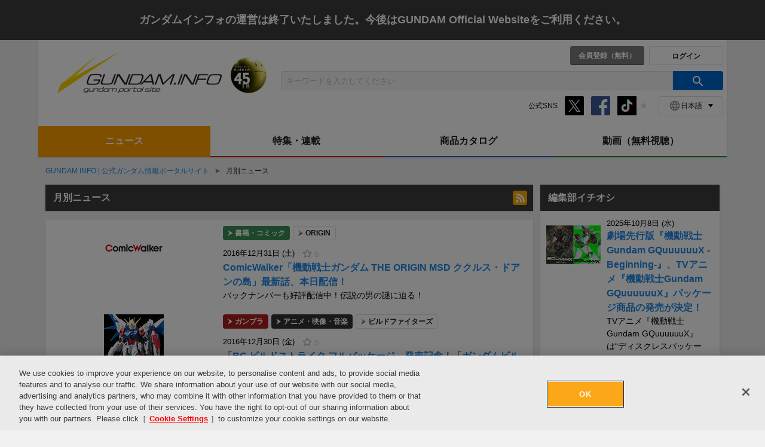

--- FILE ---
content_type: text/html; charset=UTF-8
request_url: https://www.gundam.info/news-monthly-index.html?year=2016&month=12
body_size: 100051
content:
<!DOCTYPE html>
<html lang="ja" prefix="og: http://ogp.me/ns#">
<head>
  <meta charset="utf-8">
  <!-- www.gundam.info に対する OneTrust Cookie 同意通知の始点 -->
  <script type="text/javascript" src="https://cdn-apac.onetrust.com/consent/1dc7ce11-f917-496c-a1fe-2f7fd1adbed9/OtAutoBlock.js" ></script>
  <script src="https://cdn-apac.onetrust.com/scripttemplates/otSDKStub.js"  type="text/javascript" charset="UTF-8" data-domain-script="1dc7ce11-f917-496c-a1fe-2f7fd1adbed9" ></script>
  <script type="text/javascript">
  function OptanonWrapper() { }
  </script>
  <!-- www.gundam.info に対する OneTrust Cookie 同意通知の終点 -->
  <!-- Google Tag Manager -->
  <script>(function(w,d,s,l,i){w[l]=w[l]||[];w[l].push({'gtm.start':
new Date().getTime(),event:'gtm.js'});var f=d.getElementsByTagName(s)[0],
j=d.createElement(s),dl=l!='dataLayer'?'&l='+l:'';j.async=true;j.src=
'https://www.googletagmanager.com/gtm.js?id='+i+dl;f.parentNode.insertBefore(j,f);
})(window,document,'script','dataLayer','GTM-M8RCXTQ');</script>
  <!-- End Google Tag Manager -->
  <meta http-equiv="X-UA-Compatible" content="IE=edge">
  <meta name="format-detection" content="telephone=no">
  <meta name="Keywords" content="がんだむ,ガンダム,ＧＵＮＤＡＭ,GUNDAM,ガンプラ,サンライズ,アムロ,シャア,ハロ,ザク,SEED,ＳＥＥＤ,キラ,アスラン,フリーダム,ジャスティス,ダブルオー,00,OO,ＯＯ,刹那,ロックオン,アレルヤ,ティエリア,グラハム,エクシア,デュナメス,キュリオス,ヴァーチェ,ナドレ,ダブルオーガンダム,ケルディム,アリオス,セラヴィー,クアンタ,サバーニャ,ハルート,ラファエル,ELS,ユニコーン,UC,ＵＣ,バナージ,オードリー,フロンタル,シナンジュ,クシャトリヤ,リゼル,スタークジェガン,ギラズール,デルタプラス,ロト,ガンプラビルダーズ,GPB,ハル,シャウアー,ビギニング,フォーエバー,動画図鑑,国勢調査,ぐるぐる,ネイティブ,ガンダム占い,ストーリーガイド,ストーリーダイジェスト,フォトレビュー,製作レビュー,オリジナルレビュー,C3,キャラホビ,ホビーショー,ゲームショー,おもちゃショー,AMショー,アニメフェア,ガンダムEXPO,ガンダムエキスポ,ガンプラEXPO,ガンプラエキスポ,HGUC,MG,PG,RG,ROBOT魂,GFF,SDX,ハイコン,Gジェネ,バトルクロニクル,バトルユニバース,ガンダムVSガンダム,EXVS,エクストリームバーサス,1/1ガンダム,ガンダム立像,実物大ガンダム,お台場,静岡,新作,新作発表会,新シリーズ">
  <meta name="Description" content="バンダイナムコフィルムワークスが運営するガンダム情報の公式ポータルサイト。作品・商品・出版・イベントなど、ガンダムに関する情報を完全網羅！">
  <meta name="token" content="36dd0cb54b259ff1576913335b804503">
  <meta name="vote_csrf" content="ad5fa975286dbe8668fec5538c7f2c7cdc0e7b8e07dc1ff14d3dd11cec2e9445">
  <meta name="twitter:card" content="summary_large_image">
  <meta name="twitter:site" content="@gundam_info">
  <meta property="og:title" content="2016年12月月別ニュース | GUNDAM.INFO">
  <meta property="og:description" content="バンダイナムコフィルムワークスが運営するガンダム情報の公式ポータルサイト。作品・商品・出版・イベントなど、ガンダムに関する情報を完全網羅！">
  <meta property="og:type" content="article">
  <meta property="og:url" content="https://www.gundam.info/news-monthly-index.html">
  <meta property="og:site_name" content="GUNDAM.INFO | 公式ガンダム情報ポータルサイト">
  <meta property="og:country-name" content="jp">
  <meta property="og:locale" content="ja_JP">
  <meta property="og:image" content="https://www.gundam.info/content/dam/gundam/gundaminfo/jp/common/logo/logo_gundaminfo_card.jpg">
  <title>2016年12月月別ニュース | GUNDAM.INFO</title>
  <link rel="shortcut icon" href="/favicon.ico">
  <link rel="apple-touch-icon" href="/images/webclip.png">
  <link rel="stylesheet" href="/css/common_lg.css?e2af7947430800878eca5c85ee99ac30">
  <script src="/js/lib/core.js?f91b49909fa98770e6c7628daa60c11d" defer></script>
  <script src="/js/scripts_lg.js?a7f308bd2473149ca471a861f7651084" defer></script>
  <script src="/js/news_lg.js?a7f308bd2473149ca471a861f7651084" defer></script>
  <script>
        var poplink3 = [{
      uid: "e9ca0dd32ce3c521c621ceb5eee6d9d9q",
      target: "#q1",
      deviceType: 'pcia',
      displayTarget: "#q1-target"
    }];
      </script>
</head>

<body>
<!-- Google Tag Manager (noscript) -->
<noscript><iframe src="https://www.googletagmanager.com/ns.html?id=GTM-M8RCXTQ"
height="0" width="0" style="display:none;visibility:hidden"></iframe></noscript>
<!-- End Google Tag Manager (noscript) -->
<div class="l-wrapper">
  <a href="https://gundam-official.com/" target="_blank" class="c-renewal">ガンダムインフォの運営は終了いたしました。<br>今後はGUNDAM Official Websiteをご利用ください。</a>
  <header class="c-header js-header js-setSiteJack--trigger">
    <div class="c-header__menu">
      <div class="c-headerMain">
        <div class="c-headerMain__inner">
          <div class="c-headerLogo">
            <a href="/" class="c-headerLogo__gundaminfo">
              <img src="/images/logo_gundaminfo.png" alt="GUNDAM.INFO">
            </a>
            <a href="/news/video-music/01_14494.html" class="c-headerLogo__45th">
              <img src="/images/logo_45th.png" alt="GUNDAM 45th">
            </a>
          </div>
          <div class="c-headerSubnav">
            <div class="c-headerFunction">
                              <div class="c-headerSignup c-headerFunction__contents">
                  <a href="https://www.bandainamcoid.com/v2/oauth2/auth?client_id=ivq-33052&scope=JpGroupAll&redirect_uri=https://www.gundam.info/bin/gundam/loginOAuth/index.php&signup=on" class="c-headerSignup__button">会員登録（無料）</a>
                </div>
                <div class="c-headerLogin c-headerFunction__contents">
                  <a href="https://www.bandainamcoid.com/v2/oauth2/auth?client_id=ivq-33052&redirect_uri=https://www.gundam.info/bin/gundam/loginOAuth/index.php&scope=JpGroupAll" class="c-headerLogin__button">ログイン</a>
                </div>
                            <div class="c-headerSearch js-setSearchBox">
                <form class="c-searchBox__form" action="/search.html" method="post" autocomplete="off" name="search">
                  <div class="c-headerSearch__input c-searchBox__keyword">
                    <input class="c-searchBox__input js-setSearchBox__input" type="search" id="q1" name="q" placeholder="キーワードを入力してください">
                    <button type="button" class="c-searchBox__delete js-setSearchBox__delete">削除</button>
                  </div>
                  <div class="c-searchBox__submit"><button type="submit"></button></div>
                 
                </form>
              </div>
            </div>
            <div class="c-headerUtil">
              <div class="c-headerUtil__sns">
                <span class="c-headerUtil__snsLabel">公式SNS</span>
                <a href="https://twitter.com/gundam_info" target="_blank" class="c-headerUtil__snsIcon c-headerUtil__sns--twitter"></a>
                <a href="https://www.facebook.com/%E3%82%AC%E3%83%B3%E3%83%80%E3%83%A0%E3%82%A4%E3%83%B3%E3%83%95%E3%82%A9-185203448207914/" target="_blank" class="c-headerUtil__snsIcon c-headerUtil__sns--facebook"></a>
                <a href="https://www.tiktok.com/@gundam_series_official" target="_blank" class="c-headerUtil__snsIcon c-headerUtil__sns--tiktok "></a>
              </div>
              <div class="c-headerUtil__lang js-headerLang">
                <div class="c-headerUtil__langTrigger">
                  <a href="javascript:void(0)" class="c-headerUtil__langBtn js-headerLang--trigger">日本語</a>
                </div>
                <div class="c-headerUtil__langContents js-headerLang--list">
                  <ul class="c-headerUtil__langList">
                    <li class="c-headerUtil__langItem"><span class="is-active">日本語</span></li>
                    <li class="c-headerUtil__langItem"><a href="https://gundaminfo.cn">简体中文</a></li>
                    <li class="c-headerUtil__langItem"><a href="https://hk.gundam.info">繁體中文 (HK)</a></li>
                    <li class="c-headerUtil__langItem"><a href="https://tw.gundam.info">繁體中文 (TW)</a></li>
                    <li class="c-headerUtil__langItem"><a href="https://th.gundam.info">ภาษาไทย</a></li>
                    <li class="c-headerUtil__langItem"><a href="https://en.gundam.info">English</a></li>
                    <li class="c-headerUtil__langItem"><a href="https://fr.gundam.info">Français</a></li>
                    <li class="c-headerUtil__langItem"><a href="https://it.gundam.info">Italiano</a></li>
                    <li class="c-headerUtil__langItem"><a href="https://es.gundam.info">Español</a></li>
                    <li class="c-headerUtil__langItem"><a href="https://kr.gundam.info">한국어</a></li>
                  </ul>
                </div>
              </div>
            </div>
          </div>
        </div>
      </div>
      <nav class="c-headerNav">
        <ul class="c-headerNav__list js-headerNav__list">
          
          <li class="c-headerNav__item js-headerNav__item">
            <a href="/news.html" class="c-headerNav__itemButton c-headerNav__itemButton--news is-current">
              <span class="c-headerNav__itemLabel">ニュース</span>
            </a>
            <div class="c-headerNav__dropdown c-headerNav__dropdown--news js-headerNav__dropdown">
              <ul class="c-headerNav__dropdownList">
                <li class="c-headerNav__dropdownItem"><a class="c-headerNav__dropdownLabel" href="/news/video-music.html">アニメ・映像・音楽</a></li>
                <li class="c-headerNav__dropdownItem"><a class="c-headerNav__dropdownLabel" href="/news/gunpla.html">ガンプラ</a></li>
                <li class="c-headerNav__dropdownItem"><a class="c-headerNav__dropdownLabel" href="/news/goods.html">トイ・カード・グッズ</a></li>
                <li class="c-headerNav__dropdownItem"><a class="c-headerNav__dropdownLabel" href="/news/apparel.html">アパレル</a></li>
                <li class="c-headerNav__dropdownItem"><a class="c-headerNav__dropdownLabel" href="/news/cafe-food.html">カフェ・フード</a></li>
                <li class="c-headerNav__dropdownItem"><a class="c-headerNav__dropdownLabel" href="/news/games.html">ゲーム・アプリ</a></li>
                <li class="c-headerNav__dropdownItem"><a class="c-headerNav__dropdownLabel" href="/news/publications.html">書籍・コミック</a></li>
                <li class="c-headerNav__dropdownItem"><a class="c-headerNav__dropdownLabel" href="/news/event.html">イベント</a></li>
                <li class="c-headerNav__dropdownItem"><a class="c-headerNav__dropdownLabel" href="/news/hot-topics.html">話題・キャンペーン</a></li>
                <li class="c-headerNav__dropdownItem"><a class="c-headerNav__dropdownLabel" href="/news/info.html">特集・連載</a></li>
              </ul>
            </div>
          </li>
          <li class="c-headerNav__item js-headerNav__item">
            <a href="/special-series.html" class="c-headerNav__itemButton c-headerNav__itemButton--special-series">
              <span class="c-headerNav__itemLabel">特集・連載</span>
            </a>
            <div class="c-headerNav__dropdown c-headerNav__dropdown--special-series js-headerNav__dropdown">
              <ul class="c-headerNav__dropdownList">
                <li class="c-headerNav__dropdownItem"><a class="c-headerNav__dropdownLabel" href="/special-series/gundam-works.html">ガンダム作品紹介</a></li>
                <li class="c-headerNav__dropdownItem"><a class="c-headerNav__dropdownLabel" href="/special-series/gundam-power-word.html">ガンダムパワーワード</a></li>
                <li class="c-headerNav__dropdownItem"><a class="c-headerNav__dropdownLabel" href="/special-series/weekly-gundam-news.html">週刊ガンダムニュース</a></li>
                <li class="c-headerNav__dropdownItem"><a class="c-headerNav__dropdownLabel" href="/special-series/morimoto-ganya.html">森本がーにゃのSDガンダムいんふぉ</a></li>
                <li class="c-headerNav__dropdownItem"><a class="c-headerNav__dropdownLabel" href="/special-series/gundam-census.html">ガンダム国勢調査</a></li>
                <li class="c-headerNav__dropdownItem"><a class="c-headerNav__dropdownLabel" href="/special-series/gundam-info-box.html">ガンダムインフォボックス</a></li>
                <li class="c-headerNav__dropdownItem"><a class="c-headerNav__dropdownLabel" href="/special-series/gundam-meets-business.html">Gundam Meets Business</a></li>
                <li class="c-headerNav__dropdownItem"><a class="c-headerNav__dropdownLabel" href="/special-series/gundam-fashioncheck.html">ガンダムファッションチェック</a></li>
                <li class="c-headerNav__dropdownItem"><a class="c-headerNav__dropdownLabel" href="/special-series/ms-pb.html">ガンダムMS動画図鑑</a></li>
                <li class="c-headerNav__dropdownItem"><a class="c-headerNav__dropdownLabel" href="/special-series/native-gundam-remastered.html">ネイティブガンダム（リマスター版）</a></li>
                <li class="c-headerNav__dropdownItem"><a class="c-headerNav__dropdownLabel" href="/special-series/labyrinth.html">皆川ゆか　迷宮の扉</a></li>
                <li class="c-headerNav__dropdownItem"><a class="c-headerNav__dropdownLabel" href="/special-series/ranking-kingdom.html">ガンダムランキング王国</a></li>
                <li class="c-headerNav__dropdownItem"><a class="c-headerNav__dropdownLabel" href="/special-series/bibliography.html">ビブリオグラフィー･イン･チルドレン</a></li>
                <li class="c-headerNav__dropdownItem"><a class="c-headerNav__dropdownLabel" href="/special-series/gunpla-do.html">青春ほろ苦ガンプラ道</a></li>
                <li class="c-headerNav__dropdownItem"><a class="c-headerNav__dropdownLabel" href="/special-series/guruguru.html">ガンプラぐるぐる</a></li>
                <li class="c-headerNav__dropdownItem"><a class="c-headerNav__dropdownLabel" href="/special-series/original-review.html">オリジナルレビュー</a></li>
                <li class="c-headerNav__dropdownItem"><a class="c-headerNav__dropdownLabel" href="/special-series/maeda-const.html">前田建設ファンタジー営業部</a></li>
                <li class="c-headerNav__dropdownItem"><a class="c-headerNav__dropdownLabel" href="/special-series/gundam-today.html">今日からガンダム！</a></li>
              </ul>
            </div>
          </li>
          <li class="c-headerNav__item js-headerNav__item">
            <a href="/product.html" class="c-headerNav__itemButton c-headerNav__itemButton--product">
              <span class="c-headerNav__itemLabel">商品カタログ</span>
            </a>
            <div class="c-headerNav__dropdown c-headerNav__dropdown--product js-headerNav__dropdown">
              <ul class="c-headerNav__dropdownList">
                <li class="c-headerNav__dropdownItem"><a class="c-headerNav__dropdownLabel" href="/product/gunpla.html">ガンプラ</a></li>
                <li class="c-headerNav__dropdownItem"><a class="c-headerNav__dropdownLabel" href="/product/toy-hobby.html">トイ＆ホビー</a></li>
                <li class="c-headerNav__dropdownItem"><a class="c-headerNav__dropdownLabel" href="/product/goods.html">グッズ</a></li>
                <li class="c-headerNav__dropdownItem"><a class="c-headerNav__dropdownLabel" href="/product/blu-ray-dvd.html">Blu-ray&DVD</a></li>
                <li class="c-headerNav__dropdownItem"><a class="c-headerNav__dropdownLabel" href="/product/cd.html">CD</a></li>
                <li class="c-headerNav__dropdownItem"><a class="c-headerNav__dropdownLabel" href="/product/game.html">ゲーム</a></li>
                <li class="c-headerNav__dropdownItem"><a class="c-headerNav__dropdownLabel" href="/product/cards.html">カード</a></li>
                <li class="c-headerNav__dropdownItem"><a class="c-headerNav__dropdownLabel" href="/product/book.html">ブック</a></li>
              </ul>
            </div>
          </li>
          <li class="c-headerNav__item js-headerNav__item">
            <a href="/movies.html" class="c-headerNav__itemButton c-headerNav__itemButton--movies">
              <span class="c-headerNav__itemLabel">動画（無料視聴）</span>
            </a>
            <div class="c-headerNav__dropdown c-headerNav__dropdown--movies js-headerNav__dropdown">
              <ul class="c-headerNav__dropdownList">
                <li class="c-headerNav__dropdownItem"><a class="c-headerNav__dropdownLabel" href="/movies/pv.html">PV（予告・告知)</a></li>
                <li class="c-headerNav__dropdownItem"><a class="c-headerNav__dropdownLabel" href="/movies/anime-main-part.html">アニメ本編</a></li>
                <li class="c-headerNav__dropdownItem"><a class="c-headerNav__dropdownLabel" href="/movies/cm.html">CM</a></li>
                <li class="c-headerNav__dropdownItem"><a class="c-headerNav__dropdownLabel" href="/movies/event.html">イベント</a></li>
                <li class="c-headerNav__dropdownItem"><a class="c-headerNav__dropdownLabel" href="/movies/game.html">ゲーム・アプリ</a></li>
                <li class="c-headerNav__dropdownItem"><a class="c-headerNav__dropdownLabel" href="/movies/product.html">商品</a></li>
                <li class="c-headerNav__dropdownItem"><a class="c-headerNav__dropdownLabel" href="/movies/feature-others.html">特集・その他</a></li>
              </ul>
            </div>
          </li>
        </ul>
      </nav>
    </div>
  </header>
  <div class="c-breadcrumb">
    <div class="c-breadcrumb_inner">
      <ul class="c-breadcrumb_list">
        <li class="c-breadcrumb_item"><a href="/">GUNDAM.INFO | 公式ガンダム情報ポータルサイト</a></li>
        <li class="c-breadcrumb_item"><span>月別ニュース</span></li>
      </ul>
    </div>
  </div>
  <main class="l-body">
    <div class="l-column--base">
      <div class="l-column--main js-setLoadmore">
        <div class="l-spacer">
          <div class="c-articleList l-spacer--shadow">
            <div class="c-heading c-headingLv2 c-heading-hasIcon">
              <div class="c-heading__label">
                <h2 class="c-heading__text">月別ニュース</h2>
              </div>
              <div class="c-heading__icon">
                <a href="/feed/news/index.xml" target="_blank" class="c-heading__iconInner"><i class="u-imgIcon u-imgIcon--24 u-imgIcon--rss-24"></i></a>
              </div>
            </div>
          </div>
        </div>
                <div class="l-spacer l-spacer--button">
          <div class="c-articleList l-spacer--shadow">
            
            <div id="articles" class="c-articleList__body js-setLoadmore__target">
  <div class="c-articleList__item">
    <a href="/news/publications/news_publications_20161231_17218p.html">
      <div class="c-articleList__main c-articleList__main--horizontal">
        <div class="c-articleList__mainImage">
                    <img src="/images/img_loader.gif" data-src="/content/dam/gundam/gundaminfo/old/jp/topic/2016/12/27/20161227143105-740696.png?_=cee10fb492dfdfa9ab75ab8556e63752" alt="" class="lm-lazyload">
                  </div>
        <div class="c-articleList__mainInfo">
          <div class="c-tag">
            <object><a href="/news/publications.html" class="c-tag__item c-tag__item--publications">書籍・コミック</a></object>
          <object><a href="/news/series/origin.html" class="c-tag__item c-tag__item--group">ORIGIN</a></object>
          </div>
          <div class="c-articleList__mainWrap">
            <p class="c-articleList__mainDate">2016年12月31日 (土)</p>
            <p class="c-articleList__mainLike">
              <span class="c-like__buttonMark"></span>
              <span class="c-like__num">0</span>
            </p>
          </div>
          <p class="c-articleList__mainTitle">ComicWalker「機動戦士ガンダム THE ORIGIN MSD ククルス・ドアンの島」最新話、本日配信！</p>
                    <p class="c-articleList__mainText">バックナンバーも好評配信中！伝説の男の謎に迫る！</p>
                  </div>
      </div>
    </a>
  </div>
    <div class="c-articleList__item">
    <a href="/news/gunpla/news_video-music_20161230_17217p.html">
      <div class="c-articleList__main c-articleList__main--horizontal">
        <div class="c-articleList__mainImage">
                    <img src="/images/img_loader.gif" data-src="/content/dam/gundam/gundaminfo/old/jp/topic/2016/12/27/20161227141042-829493.png?_=cee10fb492dfdfa9ab75ab8556e63752" alt="" class="lm-lazyload">
                  </div>
        <div class="c-articleList__mainInfo">
          <div class="c-tag">
            <object><a href="/news/gunpla.html" class="c-tag__item c-tag__item--gunpla">ガンプラ</a></object>
            <object><a href="/news/video-music.html" class="c-tag__item c-tag__item--video-music">アニメ・映像・音楽</a></object>
          <object><a href="/news/series/gbf.html" class="c-tag__item c-tag__item--group">ビルドファイターズ</a></object>
          </div>
          <div class="c-articleList__mainWrap">
            <p class="c-articleList__mainDate">2016年12月30日 (金)</p>
            <p class="c-articleList__mainLike">
              <span class="c-like__buttonMark"></span>
              <span class="c-like__num">0</span>
            </p>
          </div>
          <p class="c-articleList__mainTitle">「RG ビルドストライク フルパッケージ」発売記念！「ガンダムビルドファイターズ」6話分一挙に配信開始！</p>
                    <p class="c-articleList__mainText">「ガンダムビルドファイターズトライ アイランド・ウォーズ」も！</p>
                  </div>
      </div>
    </a>
  </div>
    <div class="c-articleList__item">
    <a href="/news/games/news_video-music_20161229_17233p.html">
      <div class="c-articleList__main c-articleList__main--horizontal">
        <div class="c-articleList__mainImage">
                    <img src="/images/img_loader.gif" data-src="/content/dam/gundam/gundaminfo/old/jp/topic/2016/12/29/20161229191946-909099.png?_=cee10fb492dfdfa9ab75ab8556e63752" alt="" class="lm-lazyload">
                  </div>
        <div class="c-articleList__mainInfo">
          <div class="c-tag">
            <object><a href="/news/games.html" class="c-tag__item c-tag__item--games">ゲーム・アプリ</a></object>
            <object><a href="/news/video-music.html" class="c-tag__item c-tag__item--video-music">アニメ・映像・音楽</a></object>
          <object><a href="/news/series/zz.html" class="c-tag__item c-tag__item--group">ΖΖ</a></object>
          </div>
          <div class="c-articleList__mainWrap">
            <p class="c-articleList__mainDate">2016年12月29日 (木)</p>
            <p class="c-articleList__mainLike">
              <span class="c-like__buttonMark"></span>
              <span class="c-like__num">0</span>
            </p>
          </div>
          <p class="c-articleList__mainTitle">「ガンダムオンライン宣伝部 ～12月は『アニメじゃない』生歌披露～」アーカイブ配信開始！</p>
                    <p class="c-articleList__mainText">ΖΖのテーマ曲を歌う新井正人さんとひろえ純さんが登場！</p>
                  </div>
      </div>
    </a>
  </div>
    <div class="c-articleList__item">
    <a href="/news/video-music/news_video-music_20161228_17224p.html">
      <div class="c-articleList__main c-articleList__main--horizontal">
        <div class="c-articleList__mainImage">
                    <img src="/images/img_loader.gif" data-src="/content/dam/gundam/gundaminfo/old/jp/topic/2016/12/27/20161227191329-623056.png?_=cee10fb492dfdfa9ab75ab8556e63752" alt="" class="lm-lazyload">
                  </div>
        <div class="c-articleList__mainInfo">
          <div class="c-tag">
            <object><a href="/news/video-music.html" class="c-tag__item c-tag__item--video-music">アニメ・映像・音楽</a></object>
          <object><a href="/news/series/all.html" class="c-tag__item c-tag__item--group">すべて（その他）</a></object>
          </div>
          <div class="c-articleList__mainWrap">
            <p class="c-articleList__mainDate">2016年12月28日 (水)</p>
            <p class="c-articleList__mainLike">
              <span class="c-like__buttonMark"></span>
              <span class="c-like__num">0</span>
            </p>
          </div>
          <p class="c-articleList__mainTitle">“ガンダムを動かすこと”とは？「ガンダムGLOBAL CHALLENGE」リーダーズディスカッション第1回公開！</p>
                    <p class="c-articleList__mainText">ゲストに水島精二監督やメカデザイナー・寺岡賢司氏が登場！</p>
                  </div>
      </div>
    </a>
  </div>
    <div class="c-articleList__item">
    <a href="/news/event/news_video-music_20161228_17206p.html">
      <div class="c-articleList__main c-articleList__main--horizontal">
        <div class="c-articleList__mainImage">
                    <img src="/images/img_loader.gif" data-src="/content/dam/gundam/gundaminfo/old/jp/topic/2016/12/27/20161227161252-823529.png?_=cee10fb492dfdfa9ab75ab8556e63752" alt="" class="lm-lazyload">
                  </div>
        <div class="c-articleList__mainInfo">
          <div class="c-tag">
            <object><a href="/news/event.html" class="c-tag__item c-tag__item--event">イベント</a></object>
            <object><a href="/news/video-music.html" class="c-tag__item c-tag__item--video-music">アニメ・映像・音楽</a></object>
          <object><a href="/news/series/tekketsu.html" class="c-tag__item c-tag__item--group">鉄血</a></object>
          </div>
          <div class="c-articleList__mainWrap">
            <p class="c-articleList__mainDate">2016年12月28日 (水)</p>
            <p class="c-articleList__mainLike">
              <span class="c-like__buttonMark"></span>
              <span class="c-like__num">0</span>
            </p>
          </div>
          <p class="c-articleList__mainTitle">ラジオCD「鉄華団放送局」6巻＆7巻、特別編「ギャラルホルン放送局」発売決定！コミケにて先行販売！</p>
                    <p class="c-articleList__mainText">ヴィダールをイメージした香水や収納バッグなどのセット販売も！</p>
                  </div>
      </div>
    </a>
  </div>
    <div class="c-articleList__item">
    <a href="/news/hot-topics/news_hot-topics_20161228_17231p.html">
      <div class="c-articleList__main c-articleList__main--horizontal">
        <div class="c-articleList__mainImage">
                    <img src="/images/img_loader.gif" data-src="/content/dam/gundam/gundaminfo/old/jp/topic/2016/12/28/20161228162139-186664.png?_=cee10fb492dfdfa9ab75ab8556e63752" alt="" class="lm-lazyload">
                  </div>
        <div class="c-articleList__mainInfo">
          <div class="c-tag">
            <object><a href="/news/hot-topics.html" class="c-tag__item c-tag__item--hot-topics">話題・キャンペーン</a></object>
          <object><a href="/news/series/z.html" class="c-tag__item c-tag__item--group">Ζ</a></object>
          </div>
          <div class="c-articleList__mainWrap">
            <p class="c-articleList__mainDate">2016年12月28日 (水)</p>
            <p class="c-articleList__mainLike">
              <span class="c-like__buttonMark"></span>
              <span class="c-like__num">0</span>
            </p>
          </div>
          <p class="c-articleList__mainTitle">「A.O.Z Re-Boot ガンダム・インレ」電撃ホビーウェブにて最新話「双極のアルカディア8」本日公開！</p>
                    <p class="c-articleList__mainText">侵入に成功したホシマルたち。インレを巡る戦いが遂に幕を開ける！</p>
                  </div>
      </div>
    </a>
  </div>
    <div class="c-articleList__item">
    <a href="/news/hot-topics/news_hot-topics_20161228_17219p.html">
      <div class="c-articleList__main c-articleList__main--horizontal">
        <div class="c-articleList__mainImage">
                    <img src="/images/img_loader.gif" data-src="/content/dam/gundam/gundaminfo/old/jp/topic/2016/12/27/20161227151146-791582.png?_=cee10fb492dfdfa9ab75ab8556e63752" alt="" class="lm-lazyload">
                  </div>
        <div class="c-articleList__mainInfo">
          <div class="c-tag">
            <object><a href="/news/hot-topics.html" class="c-tag__item c-tag__item--hot-topics">話題・キャンペーン</a></object>
          <object><a href="/news/series/all.html" class="c-tag__item c-tag__item--group">すべて（その他）</a></object>
          </div>
          <div class="c-articleList__mainWrap">
            <p class="c-articleList__mainDate">2016年12月28日 (水)</p>
            <p class="c-articleList__mainLike">
              <span class="c-like__buttonMark"></span>
              <span class="c-like__num">0</span>
            </p>
          </div>
          <p class="c-articleList__mainTitle">「WONDER!SCHOOLガンダム部」リニューアル！「みんなのアルバム2017」など新企画続々追加！</p>
                    <p class="c-articleList__mainText">毎月投稿者の中から抽選で5名に500ダイヤコインプレゼント！</p>
                  </div>
      </div>
    </a>
  </div>
    <div class="c-articleList__item">
    <a href="/news/hot-topics/news_hot-topics_20161228_17209p.html">
      <div class="c-articleList__main c-articleList__main--horizontal">
        <div class="c-articleList__mainImage">
                    <img src="/images/img_loader.gif" data-src="/content/dam/gundam/gundaminfo/old/jp/topic/2016/12/26/20161226215222-138286.png?_=cee10fb492dfdfa9ab75ab8556e63752" alt="" class="lm-lazyload">
                  </div>
        <div class="c-articleList__mainInfo">
          <div class="c-tag">
            <object><a href="/news/hot-topics.html" class="c-tag__item c-tag__item--hot-topics">話題・キャンペーン</a></object>
          <object><a href="/news/series/sd.html" class="c-tag__item c-tag__item--group">SD</a></object>
          </div>
          <div class="c-articleList__mainWrap">
            <p class="c-articleList__mainDate">2016年12月28日 (水)</p>
            <p class="c-articleList__mainLike">
              <span class="c-like__buttonMark"></span>
              <span class="c-like__num">0</span>
            </p>
          </div>
          <p class="c-articleList__mainTitle">矢立文庫「SDガンダム ザ・ラストワールド」第1話にワールドガイド追加！</p>
                    <p class="c-articleList__mainText">キャラクターファイルにはダークアクシズ三人組も登場！</p>
                  </div>
      </div>
    </a>
  </div>
    <div class="c-articleList__item">
    <a href="/news/gunpla/news_gunpla_20161228_17227p.html">
      <div class="c-articleList__main c-articleList__main--horizontal">
        <div class="c-articleList__mainImage">
                    <img src="/images/img_loader.gif" data-src="/content/dam/gundam/gundaminfo/old/jp/topic/2016/12/28/20161228110018-512560.png?_=cee10fb492dfdfa9ab75ab8556e63752" alt="" class="lm-lazyload">
                  </div>
        <div class="c-articleList__mainInfo">
          <div class="c-tag">
            <object><a href="/news/gunpla.html" class="c-tag__item c-tag__item--gunpla">ガンプラ</a></object>
            <object><a href="/news/goods.html" class="c-tag__item c-tag__item--goods">トイ・カード・グッズ</a></object>
          <object><a href="/news/series/00.html" class="c-tag__item c-tag__item--group">00</a></object>
          </div>
          <div class="c-articleList__mainWrap">
            <p class="c-articleList__mainDate">2016年12月28日 (水)</p>
            <p class="c-articleList__mainLike">
              <span class="c-like__buttonMark"></span>
              <span class="c-like__num">0</span>
            </p>
          </div>
          <p class="c-articleList__mainTitle">まもなく締切！「Realistic Model Series HGシリーズ用 プトレマイオス コンテナ」予約は2017年1月5日まで！</p>
                    <p class="c-articleList__mainText">レビューページでテストショット公開！シャープな造形＆可動性！</p>
                  </div>
      </div>
    </a>
  </div>
    <div class="c-articleList__item">
    <a href="/news/gunpla/news_gunpla_20161228_17225p.html">
      <div class="c-articleList__main c-articleList__main--horizontal">
        <div class="c-articleList__mainImage">
                    <img src="/images/img_loader.gif" data-src="/content/dam/gundam/gundaminfo/old/jp/topic/2016/12/28/20161228103025-859587.png?_=cee10fb492dfdfa9ab75ab8556e63752" alt="" class="lm-lazyload">
                  </div>
        <div class="c-articleList__mainInfo">
          <div class="c-tag">
            <object><a href="/news/gunpla.html" class="c-tag__item c-tag__item--gunpla">ガンプラ</a></object>
          <object><a href="/news/series/all.html" class="c-tag__item c-tag__item--group">すべて（その他）</a></object>
          </div>
          <div class="c-articleList__mainWrap">
            <p class="c-articleList__mainDate">2016年12月28日 (水)</p>
            <p class="c-articleList__mainLike">
              <span class="c-like__buttonMark"></span>
              <span class="c-like__num">1</span>
            </p>
          </div>
          <p class="c-articleList__mainTitle">再販アイテム「RG キャスバル専用ガンダム」プレミアムバンダイにて本日予約受付スタート！</p>
                    <p class="c-articleList__mainText">ゲームに登場の赤いガンダムがRG化！一部パーツは新規造形！</p>
                  </div>
      </div>
    </a>
  </div>
  </div><script type="text/x-jsrender" class="js-setLoadmore__templete">
  {{for itemVar="~article"}}
  <div class="c-articleList__item">
    <a href="/{{:categories.code}}/{{:categories.subcategory[0].code}}/{{:path}}.html">
      <div class="c-articleList__main c-articleList__main--horizontal">
        <div class="c-articleList__mainImage">
        {{if thumbnail onError=""}}
          <img src="/images/img_loader.gif" data-src="{{:thumbnail}}" alt="" class="lm-lazyload">
        {{/if}}
        </div>
        <div class="c-articleList__mainInfo">
          <div class="c-tag">
            {{for categories.subcategory onError=""}}
            <object><a href="/{{:~article.categories.code}}/{{:code}}.html" class="c-tag__item c-tag__item--{{:code}}">{{:name}}</a></object>
            {{/for}}
            {{for series onError=""}}
              {{if ~article.categories.code == "news"}}
              <object><a href="/{{:~article.categories.code}}/series/{{:code}}.html" class="c-tag__item c-tag__item--group">{{:name}}</a></object>
              {{else}}
              <object><a href="javascript:void(0)" class="c-tag__item c-tag__item--series" data-code="{{:code}}">{{:name}}</a></object>
              {{/if}}
            {{/for}}
          </div>
          <div class="c-articleList__mainWrap">
            <p class="c-articleList__mainDate">{{date:dspdate}}</p>
            <p class="c-articleList__mainLike">
              <span class="c-like__buttonMark"></span>
              <span class="c-like__num">{{:likecount.count}}</span>
            </p>
          </div>
          <p class="c-articleList__mainTitle">{{:title}}</p>
                      <p class="c-articleList__mainText">{{:summry}}</p>
                  </div>
      </div>
    </a>
  </div>
  {{/for}}
</script>              <div class="c-more">
                                  <a href="javascript:void(0)" class="c-moreBtn--style03 js-setLoadmore__btn" data-type="list" data-category='["news"]' data-year=2016 data-month=12 data-limit=10 data-delay=on>
                 
                  <i class="u-imgIcon u-imgIcon--slide-down-16"></i>もっと読む</a>
              </div>
          </div>
        </div>
        <div class="l-spacer l-spacer--button">
          <div class="c-archiveList l-spacer--shadow">
            <div class="c-archiveList__heading c-heading c-headingLv2 c-headingLv2--style03">
              <div class="c-heading_label">
                <h2 class="c-heading_text">月別アーカイブ</h2>
              </div>
            </div>
            
            <div class="c-archiveList__body">
    <p class="c-archiveList__year">2026年</p>
  <div class="c-archiveList__tag">
        <a href="/news-monthly-index.html?year=2026&month=1" class="c-archiveList__tagItem">1月</a>
      </div>
    <p class="c-archiveList__year">2025年</p>
  <div class="c-archiveList__tag">
        <a href="/news-monthly-index.html?year=2025&month=1" class="c-archiveList__tagItem">1月</a>
        <a href="/news-monthly-index.html?year=2025&month=2" class="c-archiveList__tagItem">2月</a>
        <a href="/news-monthly-index.html?year=2025&month=3" class="c-archiveList__tagItem">3月</a>
        <a href="/news-monthly-index.html?year=2025&month=4" class="c-archiveList__tagItem">4月</a>
        <a href="/news-monthly-index.html?year=2025&month=5" class="c-archiveList__tagItem">5月</a>
        <a href="/news-monthly-index.html?year=2025&month=6" class="c-archiveList__tagItem">6月</a>
        <a href="/news-monthly-index.html?year=2025&month=7" class="c-archiveList__tagItem">7月</a>
        <a href="/news-monthly-index.html?year=2025&month=8" class="c-archiveList__tagItem">8月</a>
        <a href="/news-monthly-index.html?year=2025&month=9" class="c-archiveList__tagItem">9月</a>
        <a href="/news-monthly-index.html?year=2025&month=10" class="c-archiveList__tagItem">10月</a>
        <a href="/news-monthly-index.html?year=2025&month=11" class="c-archiveList__tagItem">11月</a>
        <a href="/news-monthly-index.html?year=2025&month=12" class="c-archiveList__tagItem">12月</a>
      </div>
    <p class="c-archiveList__year">2024年</p>
  <div class="c-archiveList__tag">
        <a href="/news-monthly-index.html?year=2024&month=1" class="c-archiveList__tagItem">1月</a>
        <a href="/news-monthly-index.html?year=2024&month=2" class="c-archiveList__tagItem">2月</a>
        <a href="/news-monthly-index.html?year=2024&month=3" class="c-archiveList__tagItem">3月</a>
        <a href="/news-monthly-index.html?year=2024&month=4" class="c-archiveList__tagItem">4月</a>
        <a href="/news-monthly-index.html?year=2024&month=5" class="c-archiveList__tagItem">5月</a>
        <a href="/news-monthly-index.html?year=2024&month=6" class="c-archiveList__tagItem">6月</a>
        <a href="/news-monthly-index.html?year=2024&month=7" class="c-archiveList__tagItem">7月</a>
        <a href="/news-monthly-index.html?year=2024&month=8" class="c-archiveList__tagItem">8月</a>
        <a href="/news-monthly-index.html?year=2024&month=9" class="c-archiveList__tagItem">9月</a>
        <a href="/news-monthly-index.html?year=2024&month=10" class="c-archiveList__tagItem">10月</a>
        <a href="/news-monthly-index.html?year=2024&month=11" class="c-archiveList__tagItem">11月</a>
        <a href="/news-monthly-index.html?year=2024&month=12" class="c-archiveList__tagItem">12月</a>
      </div>
  
  <div class="c-archiveList__more c-more js-setMoreContents">
    <div class="c-more__open">
      <button class="js-setMoreContents--openTrigger">
              <i class="u-imgIcon u-imgIcon--slide-down-16"></i>
        もっと過去のニュース記事を見る
            </button>
    </div>
    <div class="c-more__content js-setMoreContents--target">
      <div class="c-archiveList__moreContent">
                <p class="c-archiveList__year">2023年</p>
        <div class="c-archiveList__tag">
                    <a href="/news-monthly-index.html?year=2023&month=1" class="c-archiveList__tagItem">1月</a>
                    <a href="/news-monthly-index.html?year=2023&month=2" class="c-archiveList__tagItem">2月</a>
                    <a href="/news-monthly-index.html?year=2023&month=3" class="c-archiveList__tagItem">3月</a>
                    <a href="/news-monthly-index.html?year=2023&month=4" class="c-archiveList__tagItem">4月</a>
                    <a href="/news-monthly-index.html?year=2023&month=5" class="c-archiveList__tagItem">5月</a>
                    <a href="/news-monthly-index.html?year=2023&month=6" class="c-archiveList__tagItem">6月</a>
                    <a href="/news-monthly-index.html?year=2023&month=7" class="c-archiveList__tagItem">7月</a>
                    <a href="/news-monthly-index.html?year=2023&month=8" class="c-archiveList__tagItem">8月</a>
                    <a href="/news-monthly-index.html?year=2023&month=9" class="c-archiveList__tagItem">9月</a>
                    <a href="/news-monthly-index.html?year=2023&month=10" class="c-archiveList__tagItem">10月</a>
                    <a href="/news-monthly-index.html?year=2023&month=11" class="c-archiveList__tagItem">11月</a>
                    <a href="/news-monthly-index.html?year=2023&month=12" class="c-archiveList__tagItem">12月</a>
                  </div>

                <p class="c-archiveList__year">2022年</p>
        <div class="c-archiveList__tag">
                    <a href="/news-monthly-index.html?year=2022&month=1" class="c-archiveList__tagItem">1月</a>
                    <a href="/news-monthly-index.html?year=2022&month=2" class="c-archiveList__tagItem">2月</a>
                    <a href="/news-monthly-index.html?year=2022&month=3" class="c-archiveList__tagItem">3月</a>
                    <a href="/news-monthly-index.html?year=2022&month=4" class="c-archiveList__tagItem">4月</a>
                    <a href="/news-monthly-index.html?year=2022&month=5" class="c-archiveList__tagItem">5月</a>
                    <a href="/news-monthly-index.html?year=2022&month=6" class="c-archiveList__tagItem">6月</a>
                    <a href="/news-monthly-index.html?year=2022&month=7" class="c-archiveList__tagItem">7月</a>
                    <a href="/news-monthly-index.html?year=2022&month=8" class="c-archiveList__tagItem">8月</a>
                    <a href="/news-monthly-index.html?year=2022&month=9" class="c-archiveList__tagItem">9月</a>
                    <a href="/news-monthly-index.html?year=2022&month=10" class="c-archiveList__tagItem">10月</a>
                    <a href="/news-monthly-index.html?year=2022&month=11" class="c-archiveList__tagItem">11月</a>
                    <a href="/news-monthly-index.html?year=2022&month=12" class="c-archiveList__tagItem">12月</a>
                  </div>

                <p class="c-archiveList__year">2021年</p>
        <div class="c-archiveList__tag">
                    <a href="/news-monthly-index.html?year=2021&month=1" class="c-archiveList__tagItem">1月</a>
                    <a href="/news-monthly-index.html?year=2021&month=2" class="c-archiveList__tagItem">2月</a>
                    <a href="/news-monthly-index.html?year=2021&month=3" class="c-archiveList__tagItem">3月</a>
                    <a href="/news-monthly-index.html?year=2021&month=4" class="c-archiveList__tagItem">4月</a>
                    <a href="/news-monthly-index.html?year=2021&month=5" class="c-archiveList__tagItem">5月</a>
                    <a href="/news-monthly-index.html?year=2021&month=6" class="c-archiveList__tagItem">6月</a>
                    <a href="/news-monthly-index.html?year=2021&month=7" class="c-archiveList__tagItem">7月</a>
                    <a href="/news-monthly-index.html?year=2021&month=8" class="c-archiveList__tagItem">8月</a>
                    <a href="/news-monthly-index.html?year=2021&month=9" class="c-archiveList__tagItem">9月</a>
                    <a href="/news-monthly-index.html?year=2021&month=10" class="c-archiveList__tagItem">10月</a>
                    <a href="/news-monthly-index.html?year=2021&month=11" class="c-archiveList__tagItem">11月</a>
                    <a href="/news-monthly-index.html?year=2021&month=12" class="c-archiveList__tagItem">12月</a>
                  </div>

                <p class="c-archiveList__year">2020年</p>
        <div class="c-archiveList__tag">
                    <a href="/news-monthly-index.html?year=2020&month=1" class="c-archiveList__tagItem">1月</a>
                    <a href="/news-monthly-index.html?year=2020&month=2" class="c-archiveList__tagItem">2月</a>
                    <a href="/news-monthly-index.html?year=2020&month=3" class="c-archiveList__tagItem">3月</a>
                    <a href="/news-monthly-index.html?year=2020&month=4" class="c-archiveList__tagItem">4月</a>
                    <a href="/news-monthly-index.html?year=2020&month=5" class="c-archiveList__tagItem">5月</a>
                    <a href="/news-monthly-index.html?year=2020&month=6" class="c-archiveList__tagItem">6月</a>
                    <a href="/news-monthly-index.html?year=2020&month=7" class="c-archiveList__tagItem">7月</a>
                    <a href="/news-monthly-index.html?year=2020&month=8" class="c-archiveList__tagItem">8月</a>
                    <a href="/news-monthly-index.html?year=2020&month=9" class="c-archiveList__tagItem">9月</a>
                    <a href="/news-monthly-index.html?year=2020&month=10" class="c-archiveList__tagItem">10月</a>
                    <a href="/news-monthly-index.html?year=2020&month=11" class="c-archiveList__tagItem">11月</a>
                    <a href="/news-monthly-index.html?year=2020&month=12" class="c-archiveList__tagItem">12月</a>
                  </div>

                <p class="c-archiveList__year">2019年</p>
        <div class="c-archiveList__tag">
                    <a href="/news-monthly-index.html?year=2019&month=1" class="c-archiveList__tagItem">1月</a>
                    <a href="/news-monthly-index.html?year=2019&month=2" class="c-archiveList__tagItem">2月</a>
                    <a href="/news-monthly-index.html?year=2019&month=3" class="c-archiveList__tagItem">3月</a>
                    <a href="/news-monthly-index.html?year=2019&month=4" class="c-archiveList__tagItem">4月</a>
                    <a href="/news-monthly-index.html?year=2019&month=5" class="c-archiveList__tagItem">5月</a>
                    <a href="/news-monthly-index.html?year=2019&month=6" class="c-archiveList__tagItem">6月</a>
                    <a href="/news-monthly-index.html?year=2019&month=7" class="c-archiveList__tagItem">7月</a>
                    <a href="/news-monthly-index.html?year=2019&month=8" class="c-archiveList__tagItem">8月</a>
                    <a href="/news-monthly-index.html?year=2019&month=9" class="c-archiveList__tagItem">9月</a>
                    <a href="/news-monthly-index.html?year=2019&month=10" class="c-archiveList__tagItem">10月</a>
                    <a href="/news-monthly-index.html?year=2019&month=11" class="c-archiveList__tagItem">11月</a>
                    <a href="/news-monthly-index.html?year=2019&month=12" class="c-archiveList__tagItem">12月</a>
                  </div>

                <p class="c-archiveList__year">2018年</p>
        <div class="c-archiveList__tag">
                    <a href="/news-monthly-index.html?year=2018&month=1" class="c-archiveList__tagItem">1月</a>
                    <a href="/news-monthly-index.html?year=2018&month=2" class="c-archiveList__tagItem">2月</a>
                    <a href="/news-monthly-index.html?year=2018&month=3" class="c-archiveList__tagItem">3月</a>
                    <a href="/news-monthly-index.html?year=2018&month=4" class="c-archiveList__tagItem">4月</a>
                    <a href="/news-monthly-index.html?year=2018&month=5" class="c-archiveList__tagItem">5月</a>
                    <a href="/news-monthly-index.html?year=2018&month=6" class="c-archiveList__tagItem">6月</a>
                    <a href="/news-monthly-index.html?year=2018&month=7" class="c-archiveList__tagItem">7月</a>
                    <a href="/news-monthly-index.html?year=2018&month=8" class="c-archiveList__tagItem">8月</a>
                    <a href="/news-monthly-index.html?year=2018&month=9" class="c-archiveList__tagItem">9月</a>
                    <a href="/news-monthly-index.html?year=2018&month=10" class="c-archiveList__tagItem">10月</a>
                    <a href="/news-monthly-index.html?year=2018&month=11" class="c-archiveList__tagItem">11月</a>
                    <a href="/news-monthly-index.html?year=2018&month=12" class="c-archiveList__tagItem">12月</a>
                  </div>

                <p class="c-archiveList__year">2017年</p>
        <div class="c-archiveList__tag">
                    <a href="/news-monthly-index.html?year=2017&month=1" class="c-archiveList__tagItem">1月</a>
                    <a href="/news-monthly-index.html?year=2017&month=2" class="c-archiveList__tagItem">2月</a>
                    <a href="/news-monthly-index.html?year=2017&month=3" class="c-archiveList__tagItem">3月</a>
                    <a href="/news-monthly-index.html?year=2017&month=4" class="c-archiveList__tagItem">4月</a>
                    <a href="/news-monthly-index.html?year=2017&month=5" class="c-archiveList__tagItem">5月</a>
                    <a href="/news-monthly-index.html?year=2017&month=6" class="c-archiveList__tagItem">6月</a>
                    <a href="/news-monthly-index.html?year=2017&month=7" class="c-archiveList__tagItem">7月</a>
                    <a href="/news-monthly-index.html?year=2017&month=8" class="c-archiveList__tagItem">8月</a>
                    <a href="/news-monthly-index.html?year=2017&month=9" class="c-archiveList__tagItem">9月</a>
                    <a href="/news-monthly-index.html?year=2017&month=10" class="c-archiveList__tagItem">10月</a>
                    <a href="/news-monthly-index.html?year=2017&month=11" class="c-archiveList__tagItem">11月</a>
                    <a href="/news-monthly-index.html?year=2017&month=12" class="c-archiveList__tagItem">12月</a>
                  </div>

                <p class="c-archiveList__year">2016年</p>
        <div class="c-archiveList__tag">
                    <a href="/news-monthly-index.html?year=2016&month=1" class="c-archiveList__tagItem">1月</a>
                    <a href="/news-monthly-index.html?year=2016&month=2" class="c-archiveList__tagItem">2月</a>
                    <a href="/news-monthly-index.html?year=2016&month=3" class="c-archiveList__tagItem">3月</a>
                    <a href="/news-monthly-index.html?year=2016&month=4" class="c-archiveList__tagItem">4月</a>
                    <a href="/news-monthly-index.html?year=2016&month=5" class="c-archiveList__tagItem">5月</a>
                    <a href="/news-monthly-index.html?year=2016&month=6" class="c-archiveList__tagItem">6月</a>
                    <a href="/news-monthly-index.html?year=2016&month=7" class="c-archiveList__tagItem">7月</a>
                    <a href="/news-monthly-index.html?year=2016&month=8" class="c-archiveList__tagItem">8月</a>
                    <a href="/news-monthly-index.html?year=2016&month=9" class="c-archiveList__tagItem">9月</a>
                    <a href="/news-monthly-index.html?year=2016&month=10" class="c-archiveList__tagItem">10月</a>
                    <a href="/news-monthly-index.html?year=2016&month=11" class="c-archiveList__tagItem">11月</a>
                    <a href="/news-monthly-index.html?year=2016&month=12" class="c-archiveList__tagItem">12月</a>
                  </div>

                <p class="c-archiveList__year">2015年</p>
        <div class="c-archiveList__tag">
                    <a href="/news-monthly-index.html?year=2015&month=1" class="c-archiveList__tagItem">1月</a>
                    <a href="/news-monthly-index.html?year=2015&month=2" class="c-archiveList__tagItem">2月</a>
                    <a href="/news-monthly-index.html?year=2015&month=3" class="c-archiveList__tagItem">3月</a>
                    <a href="/news-monthly-index.html?year=2015&month=4" class="c-archiveList__tagItem">4月</a>
                    <a href="/news-monthly-index.html?year=2015&month=5" class="c-archiveList__tagItem">5月</a>
                    <a href="/news-monthly-index.html?year=2015&month=6" class="c-archiveList__tagItem">6月</a>
                    <a href="/news-monthly-index.html?year=2015&month=7" class="c-archiveList__tagItem">7月</a>
                    <a href="/news-monthly-index.html?year=2015&month=8" class="c-archiveList__tagItem">8月</a>
                    <a href="/news-monthly-index.html?year=2015&month=9" class="c-archiveList__tagItem">9月</a>
                    <a href="/news-monthly-index.html?year=2015&month=10" class="c-archiveList__tagItem">10月</a>
                    <a href="/news-monthly-index.html?year=2015&month=11" class="c-archiveList__tagItem">11月</a>
                    <a href="/news-monthly-index.html?year=2015&month=12" class="c-archiveList__tagItem">12月</a>
                  </div>

                <p class="c-archiveList__year">2014年</p>
        <div class="c-archiveList__tag">
                    <a href="/news-monthly-index.html?year=2014&month=1" class="c-archiveList__tagItem">1月</a>
                    <a href="/news-monthly-index.html?year=2014&month=2" class="c-archiveList__tagItem">2月</a>
                    <a href="/news-monthly-index.html?year=2014&month=3" class="c-archiveList__tagItem">3月</a>
                    <a href="/news-monthly-index.html?year=2014&month=4" class="c-archiveList__tagItem">4月</a>
                    <a href="/news-monthly-index.html?year=2014&month=5" class="c-archiveList__tagItem">5月</a>
                    <a href="/news-monthly-index.html?year=2014&month=6" class="c-archiveList__tagItem">6月</a>
                    <a href="/news-monthly-index.html?year=2014&month=7" class="c-archiveList__tagItem">7月</a>
                    <a href="/news-monthly-index.html?year=2014&month=8" class="c-archiveList__tagItem">8月</a>
                    <a href="/news-monthly-index.html?year=2014&month=9" class="c-archiveList__tagItem">9月</a>
                    <a href="/news-monthly-index.html?year=2014&month=10" class="c-archiveList__tagItem">10月</a>
                    <a href="/news-monthly-index.html?year=2014&month=11" class="c-archiveList__tagItem">11月</a>
                    <a href="/news-monthly-index.html?year=2014&month=12" class="c-archiveList__tagItem">12月</a>
                  </div>

                <p class="c-archiveList__year">2013年</p>
        <div class="c-archiveList__tag">
                    <a href="/news-monthly-index.html?year=2013&month=1" class="c-archiveList__tagItem">1月</a>
                    <a href="/news-monthly-index.html?year=2013&month=2" class="c-archiveList__tagItem">2月</a>
                    <a href="/news-monthly-index.html?year=2013&month=3" class="c-archiveList__tagItem">3月</a>
                    <a href="/news-monthly-index.html?year=2013&month=4" class="c-archiveList__tagItem">4月</a>
                    <a href="/news-monthly-index.html?year=2013&month=5" class="c-archiveList__tagItem">5月</a>
                    <a href="/news-monthly-index.html?year=2013&month=6" class="c-archiveList__tagItem">6月</a>
                    <a href="/news-monthly-index.html?year=2013&month=7" class="c-archiveList__tagItem">7月</a>
                    <a href="/news-monthly-index.html?year=2013&month=8" class="c-archiveList__tagItem">8月</a>
                    <a href="/news-monthly-index.html?year=2013&month=9" class="c-archiveList__tagItem">9月</a>
                    <a href="/news-monthly-index.html?year=2013&month=10" class="c-archiveList__tagItem">10月</a>
                    <a href="/news-monthly-index.html?year=2013&month=11" class="c-archiveList__tagItem">11月</a>
                    <a href="/news-monthly-index.html?year=2013&month=12" class="c-archiveList__tagItem">12月</a>
                  </div>

                <p class="c-archiveList__year">2012年</p>
        <div class="c-archiveList__tag">
                    <a href="/news-monthly-index.html?year=2012&month=1" class="c-archiveList__tagItem">1月</a>
                    <a href="/news-monthly-index.html?year=2012&month=2" class="c-archiveList__tagItem">2月</a>
                    <a href="/news-monthly-index.html?year=2012&month=3" class="c-archiveList__tagItem">3月</a>
                    <a href="/news-monthly-index.html?year=2012&month=4" class="c-archiveList__tagItem">4月</a>
                    <a href="/news-monthly-index.html?year=2012&month=5" class="c-archiveList__tagItem">5月</a>
                    <a href="/news-monthly-index.html?year=2012&month=6" class="c-archiveList__tagItem">6月</a>
                    <a href="/news-monthly-index.html?year=2012&month=7" class="c-archiveList__tagItem">7月</a>
                    <a href="/news-monthly-index.html?year=2012&month=8" class="c-archiveList__tagItem">8月</a>
                    <a href="/news-monthly-index.html?year=2012&month=9" class="c-archiveList__tagItem">9月</a>
                    <a href="/news-monthly-index.html?year=2012&month=10" class="c-archiveList__tagItem">10月</a>
                    <a href="/news-monthly-index.html?year=2012&month=11" class="c-archiveList__tagItem">11月</a>
                    <a href="/news-monthly-index.html?year=2012&month=12" class="c-archiveList__tagItem">12月</a>
                  </div>

                <p class="c-archiveList__year">2011年</p>
        <div class="c-archiveList__tag">
                    <a href="/news-monthly-index.html?year=2011&month=1" class="c-archiveList__tagItem">1月</a>
                    <a href="/news-monthly-index.html?year=2011&month=2" class="c-archiveList__tagItem">2月</a>
                    <a href="/news-monthly-index.html?year=2011&month=3" class="c-archiveList__tagItem">3月</a>
                    <a href="/news-monthly-index.html?year=2011&month=4" class="c-archiveList__tagItem">4月</a>
                    <a href="/news-monthly-index.html?year=2011&month=5" class="c-archiveList__tagItem">5月</a>
                    <a href="/news-monthly-index.html?year=2011&month=6" class="c-archiveList__tagItem">6月</a>
                    <a href="/news-monthly-index.html?year=2011&month=7" class="c-archiveList__tagItem">7月</a>
                    <a href="/news-monthly-index.html?year=2011&month=8" class="c-archiveList__tagItem">8月</a>
                    <a href="/news-monthly-index.html?year=2011&month=9" class="c-archiveList__tagItem">9月</a>
                    <a href="/news-monthly-index.html?year=2011&month=10" class="c-archiveList__tagItem">10月</a>
                    <a href="/news-monthly-index.html?year=2011&month=11" class="c-archiveList__tagItem">11月</a>
                    <a href="/news-monthly-index.html?year=2011&month=12" class="c-archiveList__tagItem">12月</a>
                  </div>

                <p class="c-archiveList__year">2010年</p>
        <div class="c-archiveList__tag">
                    <a href="/news-monthly-index.html?year=2010&month=1" class="c-archiveList__tagItem">1月</a>
                    <a href="/news-monthly-index.html?year=2010&month=2" class="c-archiveList__tagItem">2月</a>
                    <a href="/news-monthly-index.html?year=2010&month=3" class="c-archiveList__tagItem">3月</a>
                    <a href="/news-monthly-index.html?year=2010&month=4" class="c-archiveList__tagItem">4月</a>
                    <a href="/news-monthly-index.html?year=2010&month=5" class="c-archiveList__tagItem">5月</a>
                    <a href="/news-monthly-index.html?year=2010&month=6" class="c-archiveList__tagItem">6月</a>
                    <a href="/news-monthly-index.html?year=2010&month=7" class="c-archiveList__tagItem">7月</a>
                    <a href="/news-monthly-index.html?year=2010&month=8" class="c-archiveList__tagItem">8月</a>
                    <a href="/news-monthly-index.html?year=2010&month=9" class="c-archiveList__tagItem">9月</a>
                    <a href="/news-monthly-index.html?year=2010&month=10" class="c-archiveList__tagItem">10月</a>
                    <a href="/news-monthly-index.html?year=2010&month=11" class="c-archiveList__tagItem">11月</a>
                    <a href="/news-monthly-index.html?year=2010&month=12" class="c-archiveList__tagItem">12月</a>
                  </div>

                <p class="c-archiveList__year">2009年</p>
        <div class="c-archiveList__tag">
                    <a href="/news-monthly-index.html?year=2009&month=1" class="c-archiveList__tagItem">1月</a>
                    <a href="/news-monthly-index.html?year=2009&month=2" class="c-archiveList__tagItem">2月</a>
                    <a href="/news-monthly-index.html?year=2009&month=3" class="c-archiveList__tagItem">3月</a>
                    <a href="/news-monthly-index.html?year=2009&month=4" class="c-archiveList__tagItem">4月</a>
                    <a href="/news-monthly-index.html?year=2009&month=5" class="c-archiveList__tagItem">5月</a>
                    <a href="/news-monthly-index.html?year=2009&month=6" class="c-archiveList__tagItem">6月</a>
                    <a href="/news-monthly-index.html?year=2009&month=7" class="c-archiveList__tagItem">7月</a>
                    <a href="/news-monthly-index.html?year=2009&month=8" class="c-archiveList__tagItem">8月</a>
                    <a href="/news-monthly-index.html?year=2009&month=9" class="c-archiveList__tagItem">9月</a>
                    <a href="/news-monthly-index.html?year=2009&month=10" class="c-archiveList__tagItem">10月</a>
                    <a href="/news-monthly-index.html?year=2009&month=11" class="c-archiveList__tagItem">11月</a>
                    <a href="/news-monthly-index.html?year=2009&month=12" class="c-archiveList__tagItem">12月</a>
                  </div>

                <p class="c-archiveList__year">2008年</p>
        <div class="c-archiveList__tag">
                    <a href="/news-monthly-index.html?year=2008&month=1" class="c-archiveList__tagItem">1月</a>
                    <a href="/news-monthly-index.html?year=2008&month=2" class="c-archiveList__tagItem">2月</a>
                    <a href="/news-monthly-index.html?year=2008&month=3" class="c-archiveList__tagItem">3月</a>
                    <a href="/news-monthly-index.html?year=2008&month=4" class="c-archiveList__tagItem">4月</a>
                    <a href="/news-monthly-index.html?year=2008&month=5" class="c-archiveList__tagItem">5月</a>
                    <a href="/news-monthly-index.html?year=2008&month=6" class="c-archiveList__tagItem">6月</a>
                    <a href="/news-monthly-index.html?year=2008&month=7" class="c-archiveList__tagItem">7月</a>
                    <a href="/news-monthly-index.html?year=2008&month=8" class="c-archiveList__tagItem">8月</a>
                    <a href="/news-monthly-index.html?year=2008&month=9" class="c-archiveList__tagItem">9月</a>
                    <a href="/news-monthly-index.html?year=2008&month=10" class="c-archiveList__tagItem">10月</a>
                    <a href="/news-monthly-index.html?year=2008&month=11" class="c-archiveList__tagItem">11月</a>
                    <a href="/news-monthly-index.html?year=2008&month=12" class="c-archiveList__tagItem">12月</a>
                  </div>

                <p class="c-archiveList__year">2007年</p>
        <div class="c-archiveList__tag">
                    <a href="/news-monthly-index.html?year=2007&month=7" class="c-archiveList__tagItem">7月</a>
                    <a href="/news-monthly-index.html?year=2007&month=8" class="c-archiveList__tagItem">8月</a>
                    <a href="/news-monthly-index.html?year=2007&month=9" class="c-archiveList__tagItem">9月</a>
                    <a href="/news-monthly-index.html?year=2007&month=10" class="c-archiveList__tagItem">10月</a>
                    <a href="/news-monthly-index.html?year=2007&month=11" class="c-archiveList__tagItem">11月</a>
                    <a href="/news-monthly-index.html?year=2007&month=12" class="c-archiveList__tagItem">12月</a>
                  </div>

        
      </div>
    </div>
  </div>
</div>            
          </div>
        </div>
        <div class="l-spacer l-spacer--shadow">
          <div class="c-heading c-headingLv2 c-headingLv2--style03">
  <div class="c-heading__label">
    <h2 class="c-heading__text">注目ワード</h2>
  </div>
</div>
<div class="c-tag l-rowCol l-rowCol--line l-rowCol--gutter--04 u-padding--10 u-padding--top--0">
  <div class="l-rowCol__inner">
        <div class="l-rowCol__item">
      <a href="javascript:void(0)" class="c-tag__item c-tag__item--featureword">GQuuuuuuX</a>
    </div>
        <div class="l-rowCol__item">
      <a href="javascript:void(0)" class="c-tag__item c-tag__item--featureword">ガンプラ</a>
    </div>
        <div class="l-rowCol__item">
      <a href="javascript:void(0)" class="c-tag__item c-tag__item--featureword">ゲーム</a>
    </div>
        <div class="l-rowCol__item">
      <a href="javascript:void(0)" class="c-tag__item c-tag__item--featureword">ガンダムW</a>
    </div>
        <div class="l-rowCol__item">
      <a href="javascript:void(0)" class="c-tag__item c-tag__item--featureword">赤いガンダム</a>
    </div>
      </div>
</div>        </div>
        <div class="l-spacer js-setArticlePersonalRecommend" data-prod="1" data-spec="pc1212" data-num="4" data-cat="jp">
  <div class="c-articleList l-spacer--shadow">
    <div class="c-heading c-headingLv2 c-headingLv2--style03">
      <div class="c-heading__label">
        <h2 class="c-heading__text">あなたへのオススメ</h2>
      </div>
    </div>
    <div class="c-articleList__body c-articleList__body--grid l-rowCol l-rowCol--2col">
      <div class="l-rowCol__inner js-setPersonalRecommend__target">
        <div class="c-articleList__loader">
                            <div class="bar1"></div>
                            <div class="bar2"></div>
                            <div class="bar3"></div>
                            <div class="bar4"></div>
                            <div class="bar5"></div>
                          </div>        <script type="text/x-jsrender" class="js-setPersonalRecommend__templete">
          {{for items}}
            {{for}}
              {{if _id onError=""}}
                <div class="c-articleList__item l-rowCol__item">
                  <a href="/{{:cms_article.categories.code onError=""}}/{{:cms_article.categories.subcategory[0].code onError=""}}/{{:cms_article.path onError=""}}.html" class="js-setActionRecommend" data-spec="pc1212" data-rqid="{{:~root.rqid onError=""}}" data-prod="{{:_id onError=""}}">
                    <div class="c-articleList__main c-articleList__main--horizontal">
                      <div class="c-articleList__mainImage">
                        {{if img_url onError=""}}
                          <img src="/images/img_loader.gif" data-src="{{:img_url}}" alt="" class="lm-lazyload">
                        {{/if}}
                      </div>
                      <div class="c-articleList__mainInfo">
                        <div class="c-tag">
                          {{for cms_article.categories  onError=""}}
                            <object><a href="/{{:code}}/{{:subcategory[0].code}}.html" class="c-tag__item c-tag__item--{{:subcategory[0].code}}">{{:subcategory[0].name}}</a></object>
                          {{/for}}
                          {{for cms_article.series onError=""}}
                            <object><a href="javascript:void(0)" class="c-tag__item c-tag__item--series" data-code="{{:code}}">{{:name}}</a></object>
                          {{/for}}
                        </div>
                        <div class="c-articleList__mainWrap">
                          <p class="c-articleList__mainTitle">{{:title onError=""}}</p>
                        </div>
                      </div>
                    </div>
                  </a>
                </div>
              {{/if}}
            {{/for}}
          {{/for}}
        </script>
      </div>
    </div>
  </div>
</div>      </div>

<div class="l-column--side">

        <div class="l-spacer">
          <div class="c-articleList l-spacer--shadow">
            <div class="c-heading c-headingLv2">
              <div class="c-heading__label">
                <h2 class="c-heading__text">編集部イチオシ</h2>
              </div>
            </div>

            <div class="c-articleList__body">
                            
              <div class="c-articleList__item">
                <a href="/news/video-music/01_18518.html">
                  <div class="c-articleList__main c-articleList__main--recommend">
                    <div class="c-articleList__mainImage">
                                            <img src="/images/img_loader.gif" data-src="/gundaminfo/jp/news/2025/10/251008_GQX_PKG/samune.png" alt="" class="lm-lazyload">
                                          </div>
                    <div class="c-articleList__mainInfo">
                      <p class="c-articleList__mainDate">2025年10月8日 (水)</p>
                      <p class="c-articleList__mainTitle">劇場先行版『機動戦士Gundam GQuuuuuuX -Beginning-』、TVアニメ『機動戦士Gundam GQuuuuuuX』パッケージ商品の発売が決定！</p>
                      <p class="c-articleList__mainText">TVアニメ『機動戦士Gundam GQuuuuuuX』は“ディスクレスパッケージ”も！</p>
                    </div>
                  </div>
                </a>
              </div>
              
                            
              <div class="c-articleList__item">
                <a href="/news/video-music/01_18420.html">
                  <div class="c-articleList__main c-articleList__main--recommend">
                    <div class="c-articleList__mainImage">
                                            <img src="/images/img_loader.gif" data-src="/gundaminfo/jp/news/2025/09/250925_Thunderbult/thum.jpg" alt="" class="lm-lazyload">
                                          </div>
                    <div class="c-articleList__mainInfo">
                      <p class="c-articleList__mainDate">2025年9月25日 (木)</p>
                      <p class="c-articleList__mainTitle">「機動戦士ガンダム サンダーボルト」最終巻発売記念上映会＆アフタートーク、12月19日に新宿ピカデリーで実施決定！太田垣康男＆小形尚弘が登壇！</p>
                      <p class="c-articleList__mainText">「ビッグコミックスペリオール 20号」にて、本イベントの入場券が当たるキャンペーンも！</p>
                    </div>
                  </div>
                </a>
              </div>
              
                            
              <div class="c-articleList__item">
                <a href="/news/video-music/01_17950.html">
                  <div class="c-articleList__main c-articleList__main--recommend">
                    <div class="c-articleList__mainImage">
                                            <img src="/images/img_loader.gif" data-src="/gundaminfo/jp/news/2025/07/250725_hathaway/samune.jpg" alt="" class="lm-lazyload">
                                          </div>
                    <div class="c-articleList__mainInfo">
                      <p class="c-articleList__mainDate">2025年7月25日 (金)</p>
                      <p class="c-articleList__mainTitle">『機動戦士ガンダム 閃光のハサウェイ キルケーの魔女』特典付前売券 ムビチケカード第1弾、8月1日より発売決定！</p>
                      <p class="c-articleList__mainText">購入特典はA4サイズの原画クリアファイル！</p>
                    </div>
                  </div>
                </a>
              </div>
              
                            
            </div>
          </div>
        </div>
  
<div class="c-banner">
  <div class="c-banner_inner">
    <div class="c-banner_main">
      <a href='http://www.gundamfc.com/' target="_blank" class="js-setAdClick" data-id="GIJP-a0006">
        <img src="/gundaminfo/jp/ad/7JJtxbVQ1yMzIsrF/2020/03/bnr_gundam-info.jpg?ad_analytics_id=GIJP-a0006" alt="">
      </a>
    </div>
  </div>
</div>
  
<div class="c-banner">
  <div class="c-banner_inner">
    <div class="c-banner_main">
      <a href='https://p-bandai.jp/chara/c0010/?page=1&n=60&C5=AA&sort=1#' target="_blank" class="js-setAdClick" data-id="GIJP-a0007">
        <img src="/gundaminfo/jp/ad/RYRtEIbBXF1FqzmD/2020/03/20180817_2_30077.jpg?ad_analytics_id=GIJP-a0007" alt="">
      </a>
    </div>
  </div>
</div>

<div class="c-banner">
  <div class="c-banner_inner">
    <div class="c-banner_main">
      <a href='https://www.youtube.com/GUNDAM' target="_blank" class="js-setAdClick" data-id="GIJP-a0005">
        <img src="/gundaminfo/jp/ad/bw2It5z3JWVOrAQm/2020/03/middle.jpg?ad_analytics_id=GIJP-a0005" alt="">
      </a>
    </div>
  </div>
</div>
  
<div class="c-banner">
  <div class="c-banner_inner">
    <div class="c-banner_main">
      <a href='https://www.gundam.info/news/video-music/01_10362.html' class="js-setAdClick" data-id="GIJP-a0218">
        <img src="/gundaminfo/jp/ad/UY403nT7lYbiIe5E/2023/03/banner-300-70.jpg?ad_analytics_id=GIJP-a0218" alt="">
      </a>
    </div>
  </div>
</div>
  <div class="js-setVote">
    <div class="l-spacer l-spacer--button js-optout--hidden">
      <div id="vote" class="c-surveys l-spacer--shadow">
        <div class="c-heading c-headingLv2 c-heading--feature">
          <div class="c-heading__label">
            <h2 class="c-heading__text">ガンダム国勢調査</h2>
          </div>
        </div>
        
        <div class="js-setSurvey__target" data-vote="1769690582">
          <div class="c-articleList__loader">
                            <div class="bar1"></div>
                            <div class="bar2"></div>
                            <div class="bar3"></div>
                            <div class="bar4"></div>
                            <div class="bar5"></div>
                          </div>        </div>
        
      </div>
    </div>
    
    
    <script type="text/x-jsrender" class="js-setSurvey__templete">
  <div class="c-surveys__content" data-vid="{{:id}}">
    <div class="c-surveys__header">

      {{if thumbnail && thumbnail.length}}
        <div class="c-surveys__headerWrap">
          <div class="u-width--75">
            <p class="c-surveys__headerText">
              {{:question}}
            </p>
          </div>
          <div class="u-width--20">
            <img src="{{:thumbnail}}" alt="">
          </div>
        </div>
      {{else}}
        <p class="c-surveys__headerText">
          {{:question}}
        </p>
      {{/if}}

      <p class="c-surveys__headerDate">
        掲載期間: {{dateVote:startdate}} ～ {{dateVote:enddate onError=""}}
      </p>
    </div>

    <div class="c-surveys__body">
      <div class="c-more js-setSurvey--vote js-setMoreContents">
        <div class="c-more__open">
          <button class="js-setMoreContents--openTrigger">
            <i class="u-imgIcon u-imgIcon--slide-down-16"></i>
            投票はこちら
          </button>
        </div>

        <div class="c-surveys__bodyMain c-more__content js-setMoreContents--target">
          <form id="js-setSurvey--form">
            {{for selection_items}}

              <div class="c-surveys__bodyItem">
                <div class="u-width--77">
                  <div class="c-radio_item">
                    <label for="{{:question}}">
                      <input class="c-radio_itemInput js-setSurvey__radio" type="radio" name="survey01" id="{{:question}}" value="{{:id}}">
                      <span class="c-radio_itemText">{{:question}}</span>
                    </label>
                  </div>
                  <div class="c-surveys__bodyGraph">
                    <span class="c-surveys__bodyGraphBar u-width--{{graphBar:count ~root.selection_total}}"></span>
                    <span class="c-surveys__bodyGraphNum">{{:count}}人</span>
                  </div>
                </div>
                <div class="u-width--20">
                  <label for="{{:question}}">
                    <img src="{{:icon}}" alt="{{:question}}" class="js-setSurvey__img" data-image-id="{{:id}}">
                  </label>
                </div>
              </div>

            {{/for}}
            <div class="c-surveys__bodySubmit c-submit l-rowCol l-rowCol--1col">
              <button type="button" class="c-submit__item js-setSurvey__submit" disabled><span class="c-submit__itemLabel">投票する</span></button>
            </div>
          </form>

          <div class="c-more__close">
            <button class="js-setMoreContents--closeTrigger">
              <i class="u-imgIcon u-imgIcon--slide-up-16"></i>
              閉じる
            </button>
          </div>

        </div>
      </div>

      <div class="c-surveys__bodyMain c-surveys__bodyDone js-setSurvey--done">
        <div class="">

          <div class="l-division l-division--horizontal l-division--gutterAdjust--10">
            <div class="l-division__item opt-width--20">
              <div class="c-image">
                <div class="c-image_inner">
                  <div class="c-image_main"><label for="survey01-03"><img src="" alt="" class="js-setSurvey__resultImg"></label></div>
                </div>
              </div>
            </div>
            <div class="l-division__item opt-width--80">
              <p class="c-surveys__bodyDoneMessage">投票を受け付けました。</p>
            </div>
          </div>

          <div class="c-surveys__bodyDoneShare">
            <p class="c-surveys__bodyDoneShareLabel">この投票結果をシェアする</p>
            <div class="c-surveys__bodyDoneShareButton c-share l-rowCol l-rowCol--line l-rowCol--gutter--10 l-rowCol--align--center">
              <div class="l-rowCol__inner">
                <div class="c-share__item l-rowCol__item js-setSurvey__share" data-share-provider="twitter" data-share-text="{{:question}}" data-share-url="https://www.gundam.info/#vote"></div>
              </div>
            </div>
          </div>

        </div>
      </div>

      <div class="c-surveys__bodyMain c-surveys__bodyError js-setSurvey--error">
        <div class="">
          <p class="c-surveys__bodyErrorLabel">投票は1日1回までです。</p>
          <p class="c-surveys__bodyErrorMessage">また別の機会に投票をお願いします！</p>
        </div>
      </div>

    </div>
  </div>
</script>  
  </div>
            
  <div class="l-spacer js-setPb">
          <div class="c-pb l-spacer--shadow">
            <div class="c-pb__heading c-heading c-headingLv2">
              <div class="c-heading__label">
                <h2 class="c-heading__text">PREMIUM BANDAI</h2>
                <p class="c-heading__sub">プレミアムバンダイ</p>
              </div>
            </div>
            <div class="c-pb__body c-slider">
              <div
                class="c-slider__inner slick-slider js-setPb__target"
                data-arrows="true"
                data-autoplay="true"
                data-dots="false"
                data-infinite="true"
                data-pb="1769690582"
              >
                <div class="c-articleList__loader">
                            <div class="bar1"></div>
                            <div class="bar2"></div>
                            <div class="bar3"></div>
                            <div class="bar4"></div>
                            <div class="bar5"></div>
                          </div>              </div>
              <script type="text/x-jsrender" class="js-setPb__templete">
{{if #index　== 0 || #index % 4 === 0 }}
  <div class="c-slider__item" style="display: flex;">
{{/if}}
  {{for}}
  {{if open_status=='show'}}
  <div class="c-slider__box">
    <a href="{{:url}}" target="_blank" class="l-linkContainer_link js-setAdClick" data-id="{{:pb_analytics_id onError=""}}">
      <img src="{{:image}}" alt="" width="300" height="300">
      <div class="c-pb__article">
        {{if ~judgeFunc(startdate) }}
        <div class="c-pb__articleBadge c-badge">
          <span class="c-badge__text">NEW</span>
        </div>
        {{/if}}
      </div>
    </a>
  </div>
  {{/if}}
  {{/for}}
{{if #index % 4 === 3}}
</div>
{{/if}}
</script>              
            </div>
          </div>
        </div>
  <div class="l-spacer js-setSideRanking" data-prod="1" data-spec="pc1231" data-num="5" data-cat="jp">
          <div class="c-rankingList l-spacer--shadow">
            <div class="c-heading c-headingLv2">
              <div class="c-heading__label">
                <h2 class="c-heading__text">アクセスランキング</h2>
              </div>
            </div>
            <div class="c-rankingList__body c-articleList__body js-setPersonalRecommend__target">
              <div class="c-articleList__loader">
                            <div class="bar1"></div>
                            <div class="bar2"></div>
                            <div class="bar3"></div>
                            <div class="bar4"></div>
                            <div class="bar5"></div>
                          </div>            </div>
            
            <script type="text/x-jsrender" class="js-setPersonalRecommend__templete">
            {{for items}}
              {{for}}
                {{if _id onError=""}}
                <div class="c-articleList__item">
                  <a href="/{{:cms_article.categories.code onError=""}}/{{:cms_article.categories.subcategory[0].code onError=""}}/{{:cms_article.path onError=""}}.html" class="js-setActionRecommend" data-spec="pc1231" data-rqid="{{:~root.rqid onError=""}}" data-prod="{{:_id onError=""}}">
                    <div class="c-articleList__main c-articleList__main--ranking">
                      <div class="c-rankingList__num c-rankingList__num--0{{:#parent.parent.getIndex()+1}}"></div>
                      <div class="c-articleList__mainInfo">
                        <p class="c-articleList__mainTitle">{{:title onError=""}}</p>
                      </div>
                      <div class="c-articleList__mainImage">
                        {{if img_url onError=""}}
                          <img src="/images/img_loader.gif" data-src="{{:img_url}}" alt="" class="lm-lazyload">
                        {{/if}}
                      </div>
                    </div>
                  </a>
                </div>
                {{/if}}
              {{/for}}
            {{/for}}
            </script>
          </div>
        </div>
  
  <div class="l-spacer l-spacer--button js-setRecommendMovie" data-prod="1" data-spec="pc1211" data-num="2" data-cat="jp" data-bcat="4" data-cat2="4">
          <div class="l-spacer--shadow">
            <div class="c-heading c-headingLv2 c-heading--movie">
              <div class="c-heading__label">
                <h2 class="c-heading__text">おすすめ動画（無料）</h2>
              </div>
            </div>
            <div class="c-video js-setRecommendMovie__target">
              <div class="c-articleList__loader">
                            <div class="bar1"></div>
                            <div class="bar2"></div>
                            <div class="bar3"></div>
                            <div class="bar4"></div>
                            <div class="bar5"></div>
                          </div>            </div>
                        <div class="c-more">
              <a href="/movies.html" class="c-moreBtn--style04"><i class="u-imgIcon u-imgIcon--link-next-16w"></i>もっと見る</a>
            </div>
          </div>
        </div>
  
  
    
    
    
    
    
  
        <div class="l-spacer">
          <div class="c-latestInfoList l-spacer--shadow">
            <div class="c-heading c-headingLv2">
              <div class="c-heading__label">
                <h2 class="c-heading__text">サイトからのお知らせ</h2>
              </div>
            </div>
            <div class="c-latestInfoList__body">
              
              
              <div class="c-latestInfoList__item">
                <p class="c-latestInfoList__date">2025年9月17日 (水)</p>
                <div class="c-latestInfoList__link">
                  <a href="/information.html"><i class="u-imgIcon u-imgIcon u-imgIcon--link-next-16 u-margin--right--05"></i>2025年9月22日は休刊日となります</a>
                </div>
              </div>
              
              <div class="c-latestInfoList__item">
                <p class="c-latestInfoList__date">2025年8月5日 (火)</p>
                <div class="c-latestInfoList__link">
                  <a href="/information.html"><i class="u-imgIcon u-imgIcon u-imgIcon--link-next-16 u-margin--right--05"></i>夏季休業のお知らせ</a>
                </div>
              </div>
              
              <div class="c-latestInfoList__item">
                <p class="c-latestInfoList__date">2025年7月22日 (火)</p>
                <div class="c-latestInfoList__link">
                  <a href="/information.html"><i class="u-imgIcon u-imgIcon u-imgIcon--link-next-16 u-margin--right--05"></i>2025年　第27回参議院議員選挙における選挙活動について</a>
                </div>
              </div>
            </div>
            <div class="c-more">
              <a href="/information.html" class="c-moreBtn--style04"><i class="u-imgIcon u-imgIcon--link-next-16w"></i>サイトからのお知らせ一覧</a>
            </div>
          </div>
        </div>
      </div>
    </div>
  </main>

  <footer class="c-footer js-footer">
    <div class="c-footer__main">
      <div class="c-footer__mainInner">
        <div class="c-footerLogo">
          <div class="c-footerLogo__label">
            <a href="/"><img src="/images/logo_gundaminfo_footer.png" alt="logo"></a>
          </div>
        </div>
        <div class="c-footerUtil">
          <div class="c-footerUtil__lang js-footerLang">
            <div class="c-footerUtil__langTrigger">
              <a class="c-footerUtil__langBtn js-footerLang--trigger" href="javascript:void(0)">日本語</a>
            </div>
            <div class="c-footerUtil__langContents js-footerLang--list">
              <ul class="c-headerUtil__langList">
                                <li class="c-headerUtil__langItem"><span class="is-active">日本語</span></li>
                                <li class="c-headerUtil__langItem"><a href="https://gundaminfo.cn">简体中文</a></li>
                                <li class="c-headerUtil__langItem"><a href="https://hk.gundam.info">繁體中文 (HK)</a></li>
                                <li class="c-headerUtil__langItem"><a href="https://tw.gundam.info">繁體中文 (TW)</a></li>
                                <li class="c-headerUtil__langItem"><a href="https://th.gundam.info">ภาษาไทย</a></li>
                                <li class="c-headerUtil__langItem"><a href="https://en.gundam.info">English</a></li>
                                <li class="c-headerUtil__langItem"><a href="https://fr.gundam.info">Français</a></li>
                                <li class="c-headerUtil__langItem"><a href="https://it.gundam.info">Italiano</a></li>
                                <li class="c-headerUtil__langItem"><a href="https://es.gundam.info">Español</a></li>
                                <li class="c-headerUtil__langItem"><a href="https://kr.gundam.info">한국어</a></li>
                              </ul>
            </div>
          </div>
          <div class="c-footerUtil__sns">
            <a href="http://twitter.com/gundam_info" target="_blank" class="c-footerUtil__snsIcon c-footerUtil__sns--twitter"></a>
            <a href="https://www.facebook.com/%E3%82%AC%E3%83%B3%E3%83%80%E3%83%A0%E3%82%A4%E3%83%B3%E3%83%95%E3%82%A9-185203448207914/" target="_blank" class="c-footerUtil__snsIcon c-footerUtil__sns--facebook"></a>
            <a href="https://www.tiktok.com/@gundam_series_official" target="_blank" class="c-footerUtil__snsIcon c-footerUtil__sns--tiktok "></a>
            <span class="c-footerUtil__snsLabel">公式snsをフォローして最新ガンダム情報をチェック！</span>
          </div>
          <div class="c-footerUtil__subnav">
            <ul class="c-footerUtil__subnavList">
              <li class="c-footerUtil__subnavItem"><a href="/" class="c-footerUtil__subnavLabel">ホーム</a></li>
              <li class="c-footerUtil__subnavItem"><a href="/about-site.html" class="c-footerUtil__subnavLabel">このサイトについて</a></li>
              <li class="c-footerUtil__subnavItem"><a href="/information.html" class="c-footerUtil__subnavLabel">サイトからのお知らせ</a></li>
              <li class="c-footerUtil__subnavItem"><a href="https://www.gundam.info/news/hot-topics/01_13271.html" class="c-footerUtil__subnavLabel">ガンダムシリーズSNSアカウント一覧</a></li>
              <li class="c-footerUtil__subnavItem"><a class="c-footerUtil__subnavLabel optanon-show-settings" style="cursor: pointer;">クッキー設定</a></li>
            </ul>
          </div>
        </div>
      </div>
    </div>
    <div class="c-footer__menu">
      <div class="c-footer__menuInner">
          <ul class="c-footerNav">
            <li class="c-footerNav__category">
              <dl class="c-footerNav__content">
                <dt class="c-footerNav__parent">ニュース</dt>
                <dd class="c-footerNav__child">
                  <ul class="c-footerNav__list">
                    <li class="c-footerNav__item"><a href="/news.html">ニュース TOP</a></li>
                    <li class="c-footerNav__item"><a href="/news/video-music.html">アニメ・映像・音楽</a></li>
                    <li class="c-footerNav__item"><a href="/news/gunpla.html">ガンプラ</a></li>
                    <li class="c-footerNav__item"><a href="/news/goods.html">トイ・カード・グッズ</a></li>
                    <li class="c-footerNav__item"><a href="/news/apparel.html">アパレル</a></li>
                    <li class="c-footerNav__item"><a href="/news/cafe-food.html">カフェ・フード</a></li>
                    <li class="c-footerNav__item"><a href="/news/games.html">ゲーム・アプリ</a></li>
                    <li class="c-footerNav__item"><a href="/news/publications.html">書籍・コミック</a></li>
                    <li class="c-footerNav__item"><a href="/news/event.html">イベント</a></li>
                    <li class="c-footerNav__item"><a href="/news/hot-topics.html">話題・キャンペーン</a></li>
                    <li class="c-footerNav__item"><a href="/news/info.html">特集・連載</a></li>
                  </ul>
                </dd>
              </dl>
            </li>
            <li class="c-footerNav__category">
              <dl class="c-footerNav__content">
                <dt class="c-footerNav__parent">特集・連載</dt>
                <dd class="c-footerNav__child">
                  <ul class="c-footerNav__list">
                    <li class="c-footerNav__item"><a href="/special-series.html">特集・連載 TOP</a></li>
                    <li class="c-footerNav__item"><a href="/special-series/gundam-works.html">ガンダム作品紹介</a></li>
                    <li class="c-footerNav__item"><a href="/special-series/gundam-power-word.html">ガンダムパワーワード</a></li>
                    <li class="c-footerNav__item"><a href="/special-series/weekly-gundam-news.html">週刊ガンダムニュース</a></li>
                    <li class="c-footerNav__item"><a href="/special-series/morimoto-ganya.html">森本がーにゃのSDガンダムいんふぉ</a></li>
                    <li class="c-footerNav__item"><a href="/special-series/gundam-census.html">ガンダム国勢調査</a></li>
                    <li class="c-footerNav__item"><a href="/special-series/gundam-info-box.html">ガンダムインフォボックス</a></li>
                    <li class="c-footerNav__item"><a href="/special-series/gundam-meets-business.html">Gundam Meets Business</a></li>
                    <li class="c-footerNav__item"><a href="/special-series/gundam-fashioncheck.html">ガンダムファッションチェック</a></li>
                    <li class="c-footerNav__item"><a href="/special-series/ms-pb.html">ガンダムMS動画図鑑</a></li>
                    <li class="c-footerNav__item"><a href="/special-series/native-gundam-remastered.html">ネイティブガンダム（リマスター版）</a></li>
                    <li class="c-footerNav__item"><a href="/special-series/labyrinth.html">皆川ゆか　迷宮の扉</a></li>
                    <li class="c-footerNav__item"><a href="/special-series/ranking-kingdom.html">ガンダムランキング王国</a></li>
                    <li class="c-footerNav__item"><a href="/special-series/bibliography.html">ビブリオグラフィー･イン･チルドレン</a></li>
                    <li class="c-footerNav__item"><a href="/special-series/gunpla-do.html">青春ほろ苦ガンプラ道</a></li>
                    <li class="c-footerNav__item"><a href="/special-series/guruguru.html">ガンプラぐるぐる</a></li>
                    <li class="c-footerNav__item"><a href="/special-series/original-review.html">オリジナルレビュー</a></li>
                    <li class="c-footerNav__item"><a href="/special-series/maeda-const.html">前田建設ファンタジー営業部</a></li>
                    <li class="c-footerNav__item"><a href="/special-series/gundam-today.html">今日からガンダム！</a></li>
                  </ul>
                </dd>
              </dl>
            </li>
            <li class="c-footerNav__category">
              <dl class="c-footerNav__content">
                <dt class="c-footerNav__parent">商品カタログ</dt>
                <dd class="c-footerNav__child">
                  <ul class="c-footerNav__list">
                    <li class="c-footerNav__item"><a href="/product.html">商品カタログ TOP</a></li>
                    <li class="c-footerNav__item"><a href="/product/gunpla.html">ガンプラ</a></li>
                    <li class="c-footerNav__item"><a href="/product/toy-hobby.html">トイ＆ホビー</a></li>
                    <li class="c-footerNav__item"><a href="/product/goods.html">グッズ</a></li>
                    <li class="c-footerNav__item"><a href="/product/blu-ray-dvd.html">Blu-ray&DVD</a></li>
                    <li class="c-footerNav__item"><a href="/product/cd.html">CD</a></li>
                    <li class="c-footerNav__item"><a href="/product/game.html">ゲーム</a></li>
                    <li class="c-footerNav__item"><a href="/product/cards.html">カード</a></li>
                    <li class="c-footerNav__item"><a href="/product/book.html">ブック</a></li>
                  </ul>
                </dd>
              </dl>
            </li>
            <li class="c-footerNav__category">
              <dl class="c-footerNav__content">
                <dt class="c-footerNav__parent">動画（無料視聴）</dt>
                <dd class="c-footerNav__child">
                  <ul class="c-footerNav__list">
                    <li class="c-footerNav__item"><a href="/movies.html">動画（無料視聴） TOP</a></li>
                    <li class="c-footerNav__item"><a href="/movies/pv.html">PV（予告・告知)</a></li>
                    <li class="c-footerNav__item"><a href="/movies/anime-main-part.html">アニメ本編</a></li>
                    <li class="c-footerNav__item"><a href="/movies/cm.html">CM</a></li>
                    <li class="c-footerNav__item"><a href="/movies/event.html">イベント</a></li>
                    <li class="c-footerNav__item"><a href="/movies/game.html">ゲーム・アプリ</a></li>
                    <li class="c-footerNav__item"><a href="/movies/product.html">商品</a></li>
                    <li class="c-footerNav__item"><a href="/movies/feature-others.html">特集・その他</a></li>
                  </ul>
                </dd>
              </dl>
            </li>
          </ul>
      </div>
    </div>
    <div class="c-footer__sub">
      <div class="c-footer__subInner">
        <p class="c-footerCopyright">©創通・サンライズ　©創通・サンライズ・MBS　©創通・サンライズ・テレビ東京<br>Copyright ©Bandai Namco Filmworks Inc. All rights reserved.</p>
        <p class="c-footerNote">※ご注意: 内容および画像の転載はお断りいたします</p>
      </div>
    </div>
    <a class="c-footerPageTop js-footerPageTop" href="#top"></a>
  </footer>
</div>
<div class="c-notice">
  <div class="c-languageMessage js-setLanguageMessage">
    <div class="c-languageMessage__inner">
      <div class="c-languageMessage__text">
        There is a site suitable for your area of residence. Would you like to open the suitable site?<br>
        <div class="c-languageMessage__checkbox c-checkbox">
          <div class="c-checkbox__item--style02">
            <label><input class="c-checkbox__itemInput js-setLanguageMessage--checkbox" type="checkbox"><span class="c-checkbox__itemText">Do not show this message again</span></label>
          </div>
        </div>
      </div>
      <div class="c-languageMessage__item c-submit l-rowCol l-rowCol--line l-rowCol--gutter--10">
        <div class="l-rowCol__inner">
           <div class="l-rowCol__item">
              <a href="https://en.gundam.info" class="c-languageMessage__btn c-languageMessage__btn--redirect js-setLanguageMessage--redirect" >Open the suitable site</a>
           </div>
           <div class="l-rowCol__item">
              <a href="javascript:void(0)" class="c-languageMessage__btn c-languageMessage__btn--close js-setLanguageMessage--close">Close this message</a>
           </div>
        </div>
      </div>
    </div>
  </div>
</div>
<div id="fb-root"></div>
<script>(function(d, s, id) {
  var js, fjs = d.getElementsByTagName(s)[0];
  if (d.getElementById(id)) return;
  js = d.createElement(s); js.id = id;
  js.src = "//connect.facebook.net/ja_JP/sdk.js#xfbml=1&version=v2.9&appId=XXXXXXXXXXXXXXXX";
  fjs.parentNode.insertBefore(js, fjs);
}(document, 'script', 'facebook-jssdk'));</script>
<script>!function(d,s,id){var js,fjs=d.getElementsByTagName(s)[0],p=/^http:/.test(d.location)?'http':'https';if(!d.getElementById(id)){js=d.createElement(s);js.id=id;js.src=p+'://platform.twitter.com/widgets.js';fjs.parentNode.insertBefore(js,fjs);}}(document, 'script', 'twitter-wjs');</script>
<script src="https://d.line-scdn.net/r/web/social-plugin/js/thirdparty/loader.min.js" async="async" defer="defer"></script>
<script src="https://apis.google.com/js/platform.js" async defer>{lang: 'ja'}</script>
<script type="text/javascript" src="https://static.mixi.jp/js/share.js"></script>
<script type="text/javascript" src="https://b.st-hatena.com/js/bookmark_button.js" charset="utf-8" async="async"></script>
</body>
</html>


--- FILE ---
content_type: text/css
request_url: https://www.gundam.info/css/common_lg.css?e2af7947430800878eca5c85ee99ac30
body_size: 164895
content:
.c-submit__item,.c-searchBox__submit>button,.c-searchBox__delete{margin:0;padding:0;border-radius:0;outline:none;-webkit-appearance:none;appearance:none;border:0;background:none}.c-submit__item::-ms-clear,.c-searchBox__submit>button::-ms-clear,.c-searchBox__delete::-ms-clear{display:none}html,body,div,span,object,iframe,h1,h2,h3,h4,h5,h6,p,blockquote,pre,abbr,address,cite,code,del,dfn,em,img,ins,kbd,q,samp,small,strong,sub,sup,var,b,i,dl,dt,dd,ol,ul,li,fieldset,form,label,legend,table,caption,tbody,tfoot,thead,tr,th,td,article,aside,canvas,details,figcaption,figure,footer,header,hgroup,menu,nav,section,summary,time,mark,audio,video{margin:0;padding:0;border:0;outline:0;font-size:100%;vertical-align:baseline;background:transparent}body{line-height:1}article,aside,details,figcaption,figure,footer,header,hgroup,menu,nav,section{display:block}ul,ol{list-style:none}blockquote,q{quotes:none}blockquote:before,blockquote:after,q:before,q:after{content:'';content:none}a{margin:0;padding:0;font-size:100%;vertical-align:baseline;background:transparent;text-decoration:none}ins{background-color:#ff9;color:#000;text-decoration:none}mark{background-color:#ff9;color:#000;font-style:italic;font-weight:bold}del{text-decoration:line-through}abbr[title],dfn[title]{border-bottom:1px dotted;cursor:help}table{border-collapse:collapse;border-spacing:0}hr{display:block;height:1px;border:0;border-top:1px solid #cccccc;margin:1em 0;padding:0}input,select{vertical-align:middle}button{background-color:transparent;border:none;cursor:pointer;outline:none;padding:0;-webkit-appearance:none;appearance:none}@font-face{font-family:'Material Icons Outlined';font-style:normal;font-weight:400;src:local("Material Icons Outlined"),local("MaterialIcons-Regular"),url(../font/MaterialIcons-Regular.woff2) format("woff2"),url(../font/MaterialIcons-Regular.woff) format("woff"),url(../font/MaterialIcons-Regular.ttf) format("truetype")}html{font-size:62.5%}body{font-size:15px;font-size:1.5rem;background-color:#f0f0f0;font-family:"メイリオ",Meiryo,"ヒラギノ角ゴ Pro W3","Hiragino Kaku Gothic Pro",Osaka,"ＭＳ Ｐゴシック","MS PGothic",sans-serif;line-height:1.5;color:#1f1f1f;overflow-anchor:none;overflow-wrap:break-word;word-wrap:break-word}img{max-width:100%;height:auto;vertical-align:bottom;image-rendering:-webkit-optimize-contrast}*{box-sizing:border-box}::after,::before{box-sizing:border-box}a{text-decoration:none;outline:none;transition:0.2s}a:link{color:#1e88e5}a:visited{color:#800080}a:hover{color:#800080}a:active{color:#800080}button{transition:0.2s;font-family:inherit;font-size:100%}.is-hidden{display:none !important}.is-invisible{height:1px;opacity:0;overflow:hidden}.is-show{display:block !important}rt{ruby-align:center}.l-wrapper{overflow:hidden;min-width:1152px}.l-body{display:flex;justify-content:space-between;flex-wrap:wrap;margin:0 auto;padding:0 12px 25px;max-width:1152px;background-color:#f0f0f0}.l-column--main{width:100%}.l-column--side{margin-left:12px;width:300px}.l-column--base{display:flex;justify-content:space-between}.l-column--base>.l-column--main{width:816px}.l-column--top{display:flex;justify-content:space-between;order:2;width:948px}.l-column--top>.l-column--main{width:636px}.l-column--addition{order:1;width:168px}/*! =========================
 l-container
========================= */.l-spacer{margin-top:14px;width:100%}.l-spacer--button{padding-bottom:17px}.l-spacer--shadow{background-color:#FFF;box-shadow:0 1px 3px 0 rgba(0,0,0,0.16)}.l-spacer--article01{margin-top:24px;padding:24px;background:#fff6e0}.l-spacer--article02{margin-top:24px;padding:24px;border:1px #666666 solid}.l-container--article01{margin-top:24px;padding:24px;background:#fff6e0}.l-container--article02{margin-top:24px;padding:24px;border:1px #666666 solid}/*! =========================
 l-linkContainer
========================= */.l-linkContainer{margin-left:auto;margin-right:auto}.l-linkContainer-align-left{margin-left:0}.l-linkContainer-align-center{margin-left:auto;margin-right:auto}.l-linkContainer-align-right{margin-right:0}.l-linkContainer_link{display:block}.l-linkContainer_link>:first-child{margin-top:0}.l-linkContainer_link:hover{text-decoration:none}.c-articleDtail .l-rowCol{margin-top:24px}.l-rowCol>.l-rowCol__inner{display:flex;flex-wrap:wrap;justify-content:flex-start}.l-rowCol>.l-rowCol__inner>.l-rowCol__item{width:100%;display:inline-block;vertical-align:top}.l-rowCol>.l-rowCol__inner>.l-rowCol__item>:first-child{margin-top:0}.l-rowCol--1col>.l-rowCol__inner>.l-rowCol__item{width:100%}.l-rowCol--2col>.l-rowCol__inner>.l-rowCol__item{width:50%}.l-rowCol--3col>.l-rowCol__inner>.l-rowCol__item{width:33.33333%}.l-rowCol--4col>.l-rowCol__inner>.l-rowCol__item{width:25%}.l-rowCol--5col>.l-rowCol__inner>.l-rowCol__item{width:20%}.l-rowCol--6col>.l-rowCol__inner>.l-rowCol__item{width:16.66667%}.l-rowCol--7col>.l-rowCol__inner>.l-rowCol__item{width:14.28571%}.l-rowCol--8col>.l-rowCol__inner>.l-rowCol__item{width:12.5%}.l-rowCol--9col>.l-rowCol__inner>.l-rowCol__item{width:11.11111%}.l-rowCol--10col>.l-rowCol__inner>.l-rowCol__item{width:10%}.l-rowCol--11col>.l-rowCol__inner>.l-rowCol__item{width:9.09091%}.l-rowCol--12col>.l-rowCol__inner>.l-rowCol__item{width:8.33333%}.l-rowCol--gutter--01>.l-rowCol__inner{margin-top:-1px;margin-left:-.5px;margin-right:-.5px}.l-rowCol--gutter--01>.l-rowCol__inner>.l-rowCol__item{margin-top:1px;padding-left:.5px;padding-right:.5px}.l-rowCol--gutter--02>.l-rowCol__inner{margin-top:-2px;margin-left:-1px;margin-right:-1px}.l-rowCol--gutter--02>.l-rowCol__inner>.l-rowCol__item{margin-top:2px;padding-left:1px;padding-right:1px}.l-rowCol--gutter--03>.l-rowCol__inner{margin-top:-3px;margin-left:-1.5px;margin-right:-1.5px}.l-rowCol--gutter--03>.l-rowCol__inner>.l-rowCol__item{margin-top:3px;padding-left:1.5px;padding-right:1.5px}.l-rowCol--gutter--04>.l-rowCol__inner{margin-top:-4px;margin-left:-2px;margin-right:-2px}.l-rowCol--gutter--04>.l-rowCol__inner>.l-rowCol__item{margin-top:4px;padding-left:2px;padding-right:2px}.l-rowCol--gutter--05>.l-rowCol__inner{margin-top:-5px;margin-left:-2.5px;margin-right:-2.5px}.l-rowCol--gutter--05>.l-rowCol__inner>.l-rowCol__item{margin-top:5px;padding-left:2.5px;padding-right:2.5px}.l-rowCol--gutter--06>.l-rowCol__inner{margin-top:-6px;margin-left:-3px;margin-right:-3px}.l-rowCol--gutter--06>.l-rowCol__inner>.l-rowCol__item{margin-top:6px;padding-left:3px;padding-right:3px}.l-rowCol--gutter--07>.l-rowCol__inner{margin-top:-7px;margin-left:-3.5px;margin-right:-3.5px}.l-rowCol--gutter--07>.l-rowCol__inner>.l-rowCol__item{margin-top:7px;padding-left:3.5px;padding-right:3.5px}.l-rowCol--gutter--08>.l-rowCol__inner{margin-top:-8px;margin-left:-4px;margin-right:-4px}.l-rowCol--gutter--08>.l-rowCol__inner>.l-rowCol__item{margin-top:8px;padding-left:4px;padding-right:4px}.l-rowCol--gutter--09>.l-rowCol__inner{margin-top:-9px;margin-left:-4.5px;margin-right:-4.5px}.l-rowCol--gutter--09>.l-rowCol__inner>.l-rowCol__item{margin-top:9px;padding-left:4.5px;padding-right:4.5px}.l-rowCol--gutter--10>.l-rowCol__inner{margin-top:-10px;margin-left:-5px;margin-right:-5px}.l-rowCol--gutter--10>.l-rowCol__inner>.l-rowCol__item{margin-top:10px;padding-left:5px;padding-right:5px}.l-rowCol--gutter--11>.l-rowCol__inner{margin-top:-11px;margin-left:-5.5px;margin-right:-5.5px}.l-rowCol--gutter--11>.l-rowCol__inner>.l-rowCol__item{margin-top:11px;padding-left:5.5px;padding-right:5.5px}.l-rowCol--gutter--12>.l-rowCol__inner{margin-top:-12px;margin-left:-6px;margin-right:-6px}.l-rowCol--gutter--12>.l-rowCol__inner>.l-rowCol__item{margin-top:12px;padding-left:6px;padding-right:6px}.l-rowCol--gutter--13>.l-rowCol__inner{margin-top:-13px;margin-left:-6.5px;margin-right:-6.5px}.l-rowCol--gutter--13>.l-rowCol__inner>.l-rowCol__item{margin-top:13px;padding-left:6.5px;padding-right:6.5px}.l-rowCol--gutter--14>.l-rowCol__inner{margin-top:-14px;margin-left:-7px;margin-right:-7px}.l-rowCol--gutter--14>.l-rowCol__inner>.l-rowCol__item{margin-top:14px;padding-left:7px;padding-right:7px}.l-rowCol--gutter--15>.l-rowCol__inner{margin-top:-15px;margin-left:-7.5px;margin-right:-7.5px}.l-rowCol--gutter--15>.l-rowCol__inner>.l-rowCol__item{margin-top:15px;padding-left:7.5px;padding-right:7.5px}.l-rowCol--gutter--16>.l-rowCol__inner{margin-top:-16px;margin-left:-8px;margin-right:-8px}.l-rowCol--gutter--16>.l-rowCol__inner>.l-rowCol__item{margin-top:16px;padding-left:8px;padding-right:8px}.l-rowCol--gutter--17>.l-rowCol__inner{margin-top:-17px;margin-left:-8.5px;margin-right:-8.5px}.l-rowCol--gutter--17>.l-rowCol__inner>.l-rowCol__item{margin-top:17px;padding-left:8.5px;padding-right:8.5px}.l-rowCol--gutter--18>.l-rowCol__inner{margin-top:-18px;margin-left:-9px;margin-right:-9px}.l-rowCol--gutter--18>.l-rowCol__inner>.l-rowCol__item{margin-top:18px;padding-left:9px;padding-right:9px}.l-rowCol--gutter--19>.l-rowCol__inner{margin-top:-19px;margin-left:-9.5px;margin-right:-9.5px}.l-rowCol--gutter--19>.l-rowCol__inner>.l-rowCol__item{margin-top:19px;padding-left:9.5px;padding-right:9.5px}.l-rowCol--gutter--20>.l-rowCol__inner{margin-top:-20px;margin-left:-10px;margin-right:-10px}.l-rowCol--gutter--20>.l-rowCol__inner>.l-rowCol__item{margin-top:20px;padding-left:10px;padding-right:10px}.l-rowCol--gutter--21>.l-rowCol__inner{margin-top:-21px;margin-left:-10.5px;margin-right:-10.5px}.l-rowCol--gutter--21>.l-rowCol__inner>.l-rowCol__item{margin-top:21px;padding-left:10.5px;padding-right:10.5px}.l-rowCol--gutter--22>.l-rowCol__inner{margin-top:-22px;margin-left:-11px;margin-right:-11px}.l-rowCol--gutter--22>.l-rowCol__inner>.l-rowCol__item{margin-top:22px;padding-left:11px;padding-right:11px}.l-rowCol--gutter--23>.l-rowCol__inner{margin-top:-23px;margin-left:-11.5px;margin-right:-11.5px}.l-rowCol--gutter--23>.l-rowCol__inner>.l-rowCol__item{margin-top:23px;padding-left:11.5px;padding-right:11.5px}.l-rowCol--gutter--24>.l-rowCol__inner{margin-top:-24px;margin-left:-12px;margin-right:-12px}.l-rowCol--gutter--24>.l-rowCol__inner>.l-rowCol__item{margin-top:24px;padding-left:12px;padding-right:12px}.l-rowCol--align--center>.l-rowCol__inner{margin-left:auto;margin-right:auto}.l-rowCol--align--center.l-rowCol--line>.l-rowCol__inner{justify-content:center}.l-rowCol--line>.l-rowCol__inner>.l-rowCol__item{width:auto}.c-checkbox__item{display:inline-block;position:relative}.c-checkbox__itemInput{opacity:0;position:absolute;top:0;left:0;z-index:-1}.c-checkbox__itemInput:checked+.c-checkbox__itemText:before{opacity:1}.c-checkbox__itemInput:focus+.c-checkbox__itemText:after{outline:1px solid #09f}.c-checkbox__itemText{font-size:12px;font-size:1.2rem;position:relative;display:block;padding-left:15px;vertical-align:middle;font-weight:bolder;cursor:pointer}.c-checkbox__itemText:before,.c-checkbox__itemText:after{position:absolute;display:inline-block;content:""}.c-checkbox__itemText:before{z-index:1;opacity:0;top:1px;bottom:0;left:4px;margin:auto;width:4px;height:9px;border-right:2px solid #000;border-bottom:2px solid #000;-webkit-transform:rotate(45deg) translate(-1px, -1px);transform:rotate(45deg) translate(-1px, -1px)}.c-checkbox__itemText:after{left:0;top:0;bottom:0;margin:auto;width:12px;height:12px;border:1px solid #e0e0e0;border-radius:2px;background-color:#fff}.c-formLabel__text{display:inline-block;font-weight:bolder}.c-formLabel__badge{display:inline-block}.c-formStep{padding:10px;background-color:#f5f5f5;text-align:center}.c-formStep.is-active{background-color:#09f;color:#fff;font-weight:bolder}.c-inputText{position:relative}.c-inputText__input{font-size:16px;font-size:1.6rem;display:block;padding:10px 6px;width:50%;height:34px;background-color:#f5f5f5;border:1px solid #e0e0e0;border-radius:4px;box-shadow:none;line-height:1;font-family:inherit}.is-error .c-inputText__input{box-shadow:none}.c-inputText__message{font-size:12px;font-size:1.2rem}.is-error .c-inputText__message{color:#C10000}.c-inputText__conf{padding:5px 0 10px 1em;border-bottom:1px solid #e0e0e0}.c-contact__bodyConf{display:none}.c-contact__bodyConf .is-error{display:none;color:#C10000}.c-contact__bodyComp{display:none}.c-radio_item{display:inline-block;position:relative}.c-radio_itemInput{opacity:0;position:absolute;top:0;left:0;z-index:-1}.c-radio_itemInput:checked+.c-radio_itemText:before{background-color:#000}.c-radio_itemInput:focus+.c-radio_itemText:after{outline-style:auto}.c-radio_itemText{font-size:12px;font-size:1.2rem;position:relative;display:block;vertical-align:middle;cursor:pointer;padding-left:24px}.c-radio_itemText:before,.c-radio_itemText:after{position:absolute;display:inline-block;content:"";top:0;bottom:0;margin:auto}.c-radio_itemText:before{z-index:1;width:10px;height:10px;border-radius:100%;background-color:#fff;left:5px}.c-radio_itemText:after{left:0;top:0;bottom:0;margin:auto;width:20px;height:20px;border-radius:100%;background-color:#fff;border:2px solid #000}/*! =========================
 c-submit
========================= */.c-submit__item{position:relative;display:flex;justify-content:center;align-items:center;width:100%;height:40px;background-color:#666;border-radius:4px;padding:.5em 1em;color:#fff;cursor:pointer}.c-submit__item-hasIcon{padding-left:1.8em}.c-submit__item-hasIcon .u-icon{position:absolute;left:.2em}.c-submit__item-hasIcon-after{padding-left:1em;padding-right:1.8em}.c-submit__item-hasIcon-after .u-icon{left:auto;right:.2em}.c-submit__item.is-click{pointer-events:none}.c-submit__item:hover{text-decoration:none;background-color:#09f}.c-submit__item-disable,.c-submit__item[href=""]{opacity:.3}.c-submit__item-disable:hover,.c-submit__item[href=""]:hover{background-color:#8C8C8C}.c-textarea__textarea{font-size:16px;font-size:1.6rem;display:inline-block;padding:6px;width:100%;min-height:100px;background-color:#f5f5f5;border:1px solid #e0e0e0;border-radius:4px;line-height:1.5}.is-error .c-textarea__textarea{box-shadow:none}.c-textarea__message{font-size:12px;font-size:1.2rem}.is-error .c-textarea__message{color:#C10000}/*! =========================
 c-articleTitle
========================= */.c-articleTitle__body{padding:24px;background-color:#fff}.c-articleTitle__tag{display:inline-block;vertical-align:middle}.c-articleTitle__main{margin-top:20px}.c-articleTitle__mainDate{font-size:14px}.c-articleTitle__mainText{font-size:14px;margin-top:10px}.c-articleTitle__mainSubText{font-size:12px;margin-top:0}.c-articleTitle__mainBadge{margin-top:10px}.c-articleUtil__body{padding:24px;padding-top:0;background-color:#fff}.c-articleUtil__item{display:flex;align-items:center}.c-articleUtil__itemLike,.c-articleUtil__itemClip{display:inline-block}.c-articleDtail{border-top:1px solid #eaecf1;padding:24px}.c-articleDtail>div:first-child{margin-top:0}/*! =========================
 c-heading
========================= */.c-heading{padding:10px 13px;position:relative}.l-container--article01>.c-heading{margin-top:0}.c-heading__text{display:inline-block;margin-right:6px;font-weight:bolder;line-height:1.5}.c-heading__text--img{margin-right:0;line-height:1}.c-heading__textImg{max-width:100%;height:auto}.c-heading__sub{font-size:12px;line-height:1.5;display:inline-block;margin:0;vertical-align:baseline}.c-heading__label{display:inline-block;vertical-align:baseline}.c-heading__image__Img{width:100%}.c-heading__badge{display:inline-block;vertical-align:baseline}.c-heading__icon{position:absolute;top:0;bottom:0;right:10px;margin:auto}.c-heading__iconInner{display:table;height:100%}.c-heading__iconInner:hover{text-decoration:none}.c-heading__iconInner:hover .u-icon--rss-24::before,.c-heading__iconInner:hover .u-imgIcon--rss-24::before{background-color:#09f}.c-heading__iconInner .u-icon,.c-heading__iconInner .u-imgIcon{display:table-cell;vertical-align:middle}.c-heading__iconInner .u-icon--rss-24,.c-heading__iconInner .u-imgIcon--rss-24{line-height:17px}.c-heading__iconInner .u-icon--rss-24::before,.c-heading__iconInner .u-imgIcon--rss-24::before{background-color:#fa0;border-radius:4px}.c-heading__icon--before{left:10px;right:auto}.c-headingLv1{font-size:26px;font-size:2.6rem;background-color:#3d3d3d;color:#fff}.c-headingLv1--style02{padding:0;background-color:transparent;color:inherit}.c-headingLv1--style03{padding:0;text-align:center}.c-headingLv2{font-size:16px;font-size:1.6rem;background-color:#3d3d3d;color:#fff}.c-headingLv2--style02{margin-top:48px;padding:0;padding-bottom:2px;background-color:transparent;border-bottom:2px solid #3d3d3d;color:inherit}.c-headingLv2--style02 .c-heading__label{padding:5px 0 5px 5px;border-left:8px solid #ffa000}.c-headingLv2--style03{font-size:14px;font-size:1.4rem}.c-headingLv2--style04{border-bottom:2px solid #3d3d3d;background-color:transparent;padding:0;padding-bottom:5px}.c-headingLv2--style05{padding:0;background-color:transparent;color:#f00;font-weight:bolder;text-align:center}.c-headingLv3{font-size:16px;font-size:1.6rem;padding:0}.c-headingLv3--style02{margin-top:24px}.c-headingLv3--style02 .c-heading__label{padding:0 0 0 5px;border-left:8px solid #ffa000}.c-headingLv4{border-width:1px;border-style:solid;border-color:#979797;font-size:14px}.c-headingLv4--style02{border-width:0}.c-heading--hasImg{padding:0;background-color:transparent;border:0}.c-heading--hasLink{padding:0}.c-heading--hasLink>a{padding:5px;display:block;color:inherit;text-decoration:none}.c-heading--hasLink:hover{opacity:.9}.c-heading--hasIcon{padding-right:38px}.c-heading--hasIcon--before{padding-left:38px;padding-right:0}.c-heading--news{background-color:#ffa000}.c-heading--product{background-color:#06c}.c-heading--movie{background-color:#009901}.c-heading--feature{background-color:#e60000}.c-heading--date{background-color:#f5f5f5;color:#1f1f1f}.c-heading--article01{font-size:16px;font-size:1.6rem;padding:0;margin-top:24px}.c-heading--article01 .c-heading__label{padding:0 0 0 5px;border-left:8px solid #ffa000}/*! =========================
 c-badge
========================= */.c-badge__text{font-size:12px;font-size:1.2rem;display:inline-block;padding:0 3px;background:#e60000;color:#fff;white-space:nowrap}/*! =========================
 c-image
========================= */.c-image{text-align:center}.c-articleDtail .c-image{margin-top:24px}.c-image__inner{display:inline-block;vertical-align:bottom}.c-image__inner>*:first-child{margin-top:0}.c-image__main{margin-top:10px}.c-image__main img{width:100%;max-width:100%;height:auto;vertical-align:bottom}.c-image__caption{font-size:12px;font-size:1.2rem;margin-top:10px;text-align:left}/*! =========================
 c-list
========================= */ul.c-list{list-style-type:disc}ol.c-list{list-style-type:decimal}.c-list{margin:0;padding-left:1.4em}.c-articleDtail .c-list{margin-top:10px}.c-list__item{padding-left:.4em}.c-list__item:first-child{margin-top:0}.c-plainList{padding-left:0;list-style-type:none}.c-plainList__item{padding-left:0}.c-markerList{padding-left:0;list-style-type:none !important}.c-markerList__item{padding-left:1.8em;text-indent:-1.8em}.c-markerList__item:before{content:"";display:inline-block;width:1.8em;height:1.5em;vertical-align:top;background-size:1.2em 1.2em;background-position:left center;background-repeat:no-repeat;background-image:url([data-uri])}/*! =========================
 c-notes
========================= */.c-notes{margin-top:10px;padding-left:0;list-style-type:none;display:table}.c-articleDtail .c-notes{margin-top:24px}.c-notes__item{font-size:12px;font-size:1.2rem;display:table-row;color:#757575}.c-notes__marker{display:table-cell;padding-right:4px;color:#d50000;font-weight:bolder}.c-notes__marker--num{padding-right:10px}/*! =========================
 c-table
========================= */.c-table{text-align:center}.c-articleDtail .c-table{margin-top:24px}.c-table_inner{display:inline-block;width:100%}@media only screen and (min-width: small){.c-table_inner{overflow-x:auto;overflow-y:hidden;white-space:nowrap}.c-table_inner::-webkit-scrollbar{height:5px}.c-table_inner::-webkit-scrollbar-track{border-radius:5px;background:#eee}.c-table_inner::-webkit-scrollbar-thumb{border-radius:5px;background:#666}}.c-table_content{width:100%;border-collapse:collapse;border-spacing:0}@media only screen and (min-width: small){.c-table_content{width:auto;min-width:100%}}.c-table_cell{font-size:13px;font-size:1.3rem;padding:10px;background-color:#f0f0f0;border:1px solid #fff;text-align:left}.c-table_theadHeader{background-color:#7a7a7a;color:#fff;font-weight:normal}.c-table_tbodyHeader{background-color:#d7d7d7;text-align:left;font-weight:normal}/*! =========================
 c-text
========================= */.c-text{margin-top:10px}.c-heading+.c-text{margin-top:10px}.c-text--caption{font-size:12px;font-size:1.2rem;margin-top:6px;padding-bottom:10px;text-align:left}/*! =========================
 c-video
========================= */.c-articleDtail .c-video{margin-top:24px}.c-video__main{position:relative;width:100%;padding-top:56.25%}.c-video__main.embed-responsive-4by3{padding-top:75%}.c-video__main iframe,.c-video__main [data-video-provider="youku"]>*{position:absolute;top:0;right:0;width:100%;height:100%}/*! =========================
 c-banner
========================= */.c-banner{margin-top:14px;text-align:center}.c-banner__main{display:inline-block}.c-banner__main img{width:100%;max-width:100%;height:auto;vertical-align:bottom}/*! =========================
 c-button
========================= */.c-articleDtail .c-button{margin-top:10px}.c-button__item,.c-button__item--style02{font-size:12px;font-size:1.2rem;position:relative;display:block;width:100%;padding:.2em .5em;background-color:#fff;border:1px solid #e0e0e0;border-radius:4px !important;color:#1f1f1f;font-weight:bolder}.c-button__item--hasIcon{padding-left:1.8em}.c-button__item--hasIcon .u-icon{position:absolute;left:.2em}.c-button__item--hasIcon--after{padding-left:1em;padding-right:1.8em}.c-button__item--hasIcon--after .u-icon{left:auto;right:.2em}.c-button__item:link,.c-button__item--style02:link,.c-button__item:visited,.c-button__item--style02:visited,.c-button__item:active,.c-button__item--style02:active{color:#1f1f1f}.c-button__item:hover,.c-button__item--style02:hover{border-color:#09f}.c-button__item--style02::before{display:inline-block;content:"";margin-right:3px;width:16px;height:16px;background:url("data:image/svg+xml;charset=utf8,%3Csvg%20version%3D%221.1%22%20xmlns%3D%22http%3A%2F%2Fwww.w3.org%2F2000%2Fsvg%22%20viewBox%3D%220%200%2092%20100%22%3E%3Cpath%20d%3D%22M0%2C0%2C23%2C50H92Z%22%20style%3D%22fill%3A%23a9a9a9%3B%22%2F%3E%3Cpath%20d%3D%22M23%2C50%2C0%2C100%2C92%2C50Z%22%20style%3D%22fill%3A%23575757%3B%22%2F%3E%3C%2Fsvg%3E") no-repeat center center;background-size:62.5%;vertical-align:sub}.c-button__item--style02.is-active::before{background-image:url("data:image/svg+xml;charset=utf8,%3Csvg%20version%3D%221.1%22%20xmlns%3D%22http%3A%2F%2Fwww.w3.org%2F2000%2Fsvg%22%20viewBox%3D%220%200%2092%20100%22%3E%3Cpath%20d%3D%22M0%2C0%2C23%2C50%2C0%2C100%2C92%2C50Z%22%20style%3D%22fill%3A%2309f%3B%22%2F%3E%3C%2Fsvg%3E")}.c-button__item--style03{display:block;padding:10px;background-color:#7a7a7a;border-radius:4px;box-shadow:0 -1px 0 0 rgba(0,0,0,0.5) inset;color:#fff;font-weight:bold;text-align:center}.c-button__item--style03:link,.c-button__item--style03:visited,.c-button__item--style03:active{color:#fff}.c-button__item--style03:hover{background-color:#09f;color:#fff}.c-button__item--article01{padding:10px;background-color:#7a7a7a;border:0;color:#fff !important}.c-button__item--article01::before{display:inline-block;content:"";margin-right:3px;width:16px;height:16px;background:url("data:image/svg+xml;charset=utf8,%3Csvg%20version%3D%221.1%22%20xmlns%3D%22http%3A%2F%2Fwww.w3.org%2F2000%2Fsvg%22%20viewBox%3D%220%200%2092%20100%22%3E%3Cpath%20d%3D%22M0%2C0%2C23%2C50%2C0%2C100%2C92%2C50Z%22%20style%3D%22fill%3A%23fff%3B%22%2F%3E%3C%2Fsvg%3E") no-repeat center center;background-size:62.5%;vertical-align:sub}.c-button__item--article01:hover{background-color:#09f}.c-button__item--disable,.c-button__item[href=""],.c-button__item--style02[href=""]{opacity:.3}.c-button__item--disable:hover,.c-button__item[href=""]:hover,.c-button__item--style02[href=""]:hover{border-color:#09f}.c-button__item.is-active,.is-active.c-button__item--style02{border-color:#09f}.c-button__item.is-active:link,.is-active.c-button__item--style02:link,.c-button__item.is-active:visited,.is-active.c-button__item--style02:visited,.c-button__item.is-active:active,.is-active.c-button__item--style02:active{color:#09f}/*! =========================
 c-link
========================= */.c-link__item{display:inline-block}.c-link__item[href=""]{color:#9E9E9E}.c-link__item--style02{font-size:12px;font-size:1.2rem;font-weight:bolder}.c-link__item--disable:link,.c-link__item--disable:active,.c-link__item--disable:hover,.c-link__item[href=""]:link,.c-link__item[href=""]:active,.c-link__item[href=""]:hover{color:#9E9E9E}.c-link__item--disable:hover,.c-link__item[href=""]:hover{text-decoration:none}.c-link__item--active:link,.c-link__item--active:active,.c-link__item--active:hover{color:#000000}.c-renewal{font-size:18px;font-size:1.8rem;display:block;padding:20px;background-color:#3d3d3d;border:0;color:#fff;font-weight:bold;text-align:center}.c-renewal:link,.c-renewal:visited,.c-renewal:active{color:#fff}.c-renewal:hover{background-color:#178ad6;color:#fff}.c-renewal br{display:none}/*! =========================
 c-outerBanner
========================= */.c-outerBanner{margin:0 auto;padding:0 12px;width:1152px;background-color:#f0f0f0;text-align:center}.c-outerBanner__main{display:inline-block;max-width:728px}.c-outerBanner__main img{width:100%;max-width:100%;height:auto;vertical-align:bottom}.c-outerBanner__main--full{max-width:100%}/*! =========================
 c-siteJack
========================= */.c-siteJack{position:relative}.c-siteJack__header{overflow:hidden}.c-siteJack__headerItem{margin:0 auto;max-width:1152px}.c-siteJack__headerLabel{display:block;position:relative;left:50%;margin-left:-960px;max-width:1920px}.c-siteJack__headerLabel img{width:auto;max-width:none}.c-siteJack__side{overflow:hidden;position:absolute;top:100%;right:0;left:0;z-index:-1}.c-siteJack__sideItem{display:block;position:relative;left:50%;margin-left:-960px;max-width:1920px}.c-siteJack__sideItem>img{width:auto;max-width:none}.c-siteJack__sideLink{position:relative;margin:0 auto;width:1152px;height:0}.c-siteJack__sideLeft{display:block;position:absolute;top:0;margin-left:-384px;width:384px;height:1080px}.c-siteJack__sideRight{display:block;position:absolute;top:0;margin-left:1152px;width:384px;height:1080px}/*! =========================
 c-tag
========================= */.c-tag{display:flex;flex-wrap:wrap;margin-top:-5px}.c-tag__item{font-size:12px;font-size:1.2rem;display:inline-flex;align-items:center;margin:5px 5px 0 0;padding:5px 8px;height:24px;background-color:#f1f3f4;border-radius:4px;color:#fff;font-weight:bolder;line-height:1}.c-tag__item::before{content:"";display:block;width:8px;height:10px;margin-right:4px;background-image:url("data:image/svg+xml;charset=utf8,%3Csvg%20version%3D%221.1%22%20xmlns%3D%22http%3A%2F%2Fwww.w3.org%2F2000%2Fsvg%22%20viewBox%3D%220%200%2080%20100%22%3E%3Cpath%20d%3D%22M0%2C0%2C30%2C50%2C0%2C100%2C80%2C50Z%22%20style%3D%22fill%3A%23fff%3B%22%2F%3E%3C%2Fsvg%3E")}.c-tag__item:link,.c-tag__item:visited,.c-tag__item:active{color:#fff}.c-tag__item:hover{background-color:#09f}.c-tag__item--hasIcon{padding-left:0}.c-tag__item--hasIcon--after{padding-left:.8em;padding-right:0}.c-tag__item--style02{background-color:#FFF}.c-tag__item--news{background-color:#ffa000}.c-tag__item--event{background-color:#403297}.c-tag__item--games,.c-tag__item--game{background-color:#336b9a}.c-tag__item--goods{background-color:#e87ba4}.c-tag__item--gunpla{background-color:#ad1e1e}.c-tag__item--hot-topics{background-color:#8a7625}.c-tag__item--publications{background-color:#3a8f54}.c-tag__item--video-music{background-color:#333}.c-tag__item--apparel{background-color:#993399}.c-tag__item--cafe-food{background-color:#FF6600}.c-tag__item--product{background-color:#06c}.c-tag__item--blu-ray-dvd{background-color:#333}.c-tag__item--book{background-color:#3a8f54}.c-tag__item--cards{background-color:#e87ba4}.c-tag__item--cd{background-color:#333}.c-tag__item--toy-hobby{background-color:#e87ba4}.c-tag__item--movie{background-color:#009901}.c-tag__item--anime-main-part{background-color:#333}.c-tag__item--cm{background-color:#333}.c-tag__item--game{background-color:#336b9a}.c-tag__item--product{background-color:#e87ba4}.c-tag__item--pv{background-color:#333}.c-tag__item--special-series{background-color:#e60000}.c-tag__item--bibliography::before,.c-tag__item--gundam-census::before,.c-tag__item--gundam-fashioncheck::before,.c-tag__item--gundam-power-word::before,.c-tag__item--gundam-today::before,.c-tag__item--gundam-works::before,.c-tag__item--gunpla-do::before,.c-tag__item--guruguru::before,.c-tag__item--labyrinth::before,.c-tag__item--maeda-const::before,.c-tag__item--morimoto-ganya::before,.c-tag__item--ms-pb::before,.c-tag__item--native-gundam-remastered::before,.c-tag__item--original-review::before,.c-tag__item--ranking-kingdom::before,.c-tag__item--weekly-gundam-news::before,.c-tag__item--info::before,.c-tag__item--feature-others::before,.c-tag__item--gundam-info-box::before,.c-tag__item--gundam-meets-business::before{background-image:url("data:image/svg+xml;charset=utf8,%3Csvg%20version%3D%221.1%22%20xmlns%3D%22http%3A%2F%2Fwww.w3.org%2F2000%2Fsvg%22%20viewBox%3D%220%200%2080%20100%22%3E%3Cpath%20d%3D%22M0%2C0%2C30%2C50%2C0%2C100%2C80%2C50Z%22%20style%3D%22fill%3A%23cc0000%3B%22%2F%3E%3C%2Fsvg%3E")}.c-tag__item--bibliography:link,.c-tag__item--bibliography:visited,.c-tag__item--bibliography:active,.c-tag__item--gundam-census:link,.c-tag__item--gundam-census:visited,.c-tag__item--gundam-census:active,.c-tag__item--gundam-fashioncheck:link,.c-tag__item--gundam-fashioncheck:visited,.c-tag__item--gundam-fashioncheck:active,.c-tag__item--gundam-power-word:link,.c-tag__item--gundam-power-word:visited,.c-tag__item--gundam-power-word:active,.c-tag__item--gundam-today:link,.c-tag__item--gundam-today:visited,.c-tag__item--gundam-today:active,.c-tag__item--gundam-works:link,.c-tag__item--gundam-works:visited,.c-tag__item--gundam-works:active,.c-tag__item--gunpla-do:link,.c-tag__item--gunpla-do:visited,.c-tag__item--gunpla-do:active,.c-tag__item--guruguru:link,.c-tag__item--guruguru:visited,.c-tag__item--guruguru:active,.c-tag__item--labyrinth:link,.c-tag__item--labyrinth:visited,.c-tag__item--labyrinth:active,.c-tag__item--maeda-const:link,.c-tag__item--maeda-const:visited,.c-tag__item--maeda-const:active,.c-tag__item--morimoto-ganya:link,.c-tag__item--morimoto-ganya:visited,.c-tag__item--morimoto-ganya:active,.c-tag__item--ms-pb:link,.c-tag__item--ms-pb:visited,.c-tag__item--ms-pb:active,.c-tag__item--native-gundam-remastered:link,.c-tag__item--native-gundam-remastered:visited,.c-tag__item--native-gundam-remastered:active,.c-tag__item--original-review:link,.c-tag__item--original-review:visited,.c-tag__item--original-review:active,.c-tag__item--ranking-kingdom:link,.c-tag__item--ranking-kingdom:visited,.c-tag__item--ranking-kingdom:active,.c-tag__item--weekly-gundam-news:link,.c-tag__item--weekly-gundam-news:visited,.c-tag__item--weekly-gundam-news:active,.c-tag__item--info:link,.c-tag__item--info:visited,.c-tag__item--info:active,.c-tag__item--feature-others:link,.c-tag__item--feature-others:visited,.c-tag__item--feature-others:active,.c-tag__item--gundam-info-box:link,.c-tag__item--gundam-info-box:visited,.c-tag__item--gundam-info-box:active,.c-tag__item--gundam-meets-business:link,.c-tag__item--gundam-meets-business:visited,.c-tag__item--gundam-meets-business:active{color:#cc0000}.c-tag__item--bibliography:hover,.c-tag__item--gundam-census:hover,.c-tag__item--gundam-fashioncheck:hover,.c-tag__item--gundam-power-word:hover,.c-tag__item--gundam-today:hover,.c-tag__item--gundam-works:hover,.c-tag__item--gunpla-do:hover,.c-tag__item--guruguru:hover,.c-tag__item--labyrinth:hover,.c-tag__item--maeda-const:hover,.c-tag__item--morimoto-ganya:hover,.c-tag__item--ms-pb:hover,.c-tag__item--native-gundam-remastered:hover,.c-tag__item--original-review:hover,.c-tag__item--ranking-kingdom:hover,.c-tag__item--weekly-gundam-news:hover,.c-tag__item--info:hover,.c-tag__item--feature-others:hover,.c-tag__item--gundam-info-box:hover,.c-tag__item--gundam-meets-business:hover{color:#fff}.c-tag__item--bibliography:hover::before,.c-tag__item--gundam-census:hover::before,.c-tag__item--gundam-fashioncheck:hover::before,.c-tag__item--gundam-power-word:hover::before,.c-tag__item--gundam-today:hover::before,.c-tag__item--gundam-works:hover::before,.c-tag__item--gunpla-do:hover::before,.c-tag__item--guruguru:hover::before,.c-tag__item--labyrinth:hover::before,.c-tag__item--maeda-const:hover::before,.c-tag__item--morimoto-ganya:hover::before,.c-tag__item--ms-pb:hover::before,.c-tag__item--native-gundam-remastered:hover::before,.c-tag__item--original-review:hover::before,.c-tag__item--ranking-kingdom:hover::before,.c-tag__item--weekly-gundam-news:hover::before,.c-tag__item--info:hover::before,.c-tag__item--feature-others:hover::before,.c-tag__item--gundam-info-box:hover::before,.c-tag__item--gundam-meets-business:hover::before{background-image:url("data:image/svg+xml;charset=utf8,%3Csvg%20version%3D%221.1%22%20xmlns%3D%22http%3A%2F%2Fwww.w3.org%2F2000%2Fsvg%22%20viewBox%3D%220%200%2080%20100%22%3E%3Cpath%20d%3D%22M0%2C0%2C30%2C50%2C0%2C100%2C80%2C50Z%22%20style%3D%22fill%3A%23fff%3B%22%2F%3E%3C%2Fsvg%3E")}.c-tag__item--series,.c-tag__item--featureword,.c-tag__item--group{border:1px solid #e0e0e0;background-color:#fff;color:#1f1f1f}.c-tag__item--series::before,.c-tag__item--featureword::before,.c-tag__item--group::before{background-image:url("data:image/svg+xml;charset=utf8,%3Csvg%20version%3D%221.1%22%20xmlns%3D%22http%3A%2F%2Fwww.w3.org%2F2000%2Fsvg%22%20viewBox%3D%220%200%2080%20100%22%3E%3Cpath%20d%3D%22M0%2C0%2C30%2C50H80Z%22%20style%3D%22fill%3A%23a9a9a9%3B%22%2F%3E%3Cpath%20d%3D%22M30%2C50%2C0%2C100%2C80%2C50Z%22%20style%3D%22fill%3A%23575757%3B%22%2F%3E%3C%2Fsvg%3E")}.c-tag__item--series:link,.c-tag__item--series:visited,.c-tag__item--series:active,.c-tag__item--featureword:link,.c-tag__item--featureword:visited,.c-tag__item--featureword:active,.c-tag__item--group:link,.c-tag__item--group:visited,.c-tag__item--group:active{color:#1f1f1f}.c-tag__item--series:hover,.c-tag__item--featureword:hover,.c-tag__item--group:hover{background-color:#fff;border-color:#09f}.c-tag__item--series:hover::before,.c-tag__item--featureword:hover::before,.c-tag__item--group:hover::before{background-image:url("data:image/svg+xml;charset=utf8,%3Csvg%20version%3D%221.1%22%20xmlns%3D%22http%3A%2F%2Fwww.w3.org%2F2000%2Fsvg%22%20viewBox%3D%220%200%2080%20100%22%3E%3Cpath%20d%3D%22M0%2C0%2C30%2C50%2C0%2C100%2C80%2C50Z%22%20style%3D%22fill%3A%2309f%3B%22%2F%3E%3C%2Fsvg%3E")}.c-clip{position:relative;zoom:0}.c-clip__tooltop{font-size:12px;font-size:1.2rem;display:none;position:absolute;bottom:100%;left:0;margin-bottom:6px;padding:10px;background-color:#fff;border:1px solid #e0e0e0;border-radius:3px;box-shadow:0 1px 3px 0 rgba(0,0,0,0.16);color:#000;z-index:1;word-break:keep-all;text-align:center}.c-clip__tooltop:after{content:"";position:absolute;bottom:-6px;left:7px;width:0;height:0;margin:auto;border-style:solid;border-width:6px 4px 0 4px;border-color:#fff transparent transparent transparent}.c-clip__tooltopBtn{margin-top:8px}.c-clip__tooltopBtn>a{font-size:12px;font-size:1.2rem;display:inline-block;padding:0 1em;height:32px;width:180px;background-color:#fff;border:1px solid #e0e0e0;border-radius:4px;color:#1f1f1f;line-height:32px;font-weight:bold;text-align:center}.c-clip__tooltopBtn>a:link,.c-clip__tooltopBtn>a:visited,.c-clip__tooltopBtn>a:active{color:#1f1f1f}.c-clip__tooltopBtn>a:hover{border-color:#09f;color:#09f}.c-clip__button{display:inline-block;position:relative}.c-clip__buttonTrigger{font-size:14px;font-size:1.4rem;border:none;cursor:pointer;outline:none;padding:0;-webkit-appearance:none;appearance:none;background-color:transparent;border:0;vertical-align:top}.c-clip__buttonTrigger:hover .c-clip__buttonMark{border-color:#09f}.c-clip__buttonTrigger:hover .c-clip__buttonMark::before{background-image:url("data:image/svg+xml;charset=utf8,%3Csvg%20version%3D%221.1%22%20xmlns%3D%22http%3A%2F%2Fwww.w3.org%2F2000%2Fsvg%22%20viewBox%3D%220%200%2087%20100%22%3E%3Cpath%20d%3D%22M84%2C25.6%2C41.8.8a6%2C6%2C0%2C0%2C0-8.3%2C2.3%2C6.3%2C6.3%2C0%2C0%2C0%2C2.2%2C8.5A6.2%2C6.2%2C0%2C0%2C1%2C37.9%2C20L25.8%2C41.5A12.1%2C12.1%2C0%2C0%2C1%2C9.1%2C46.1%2C6.1%2C6.1%2C0%2C0%2C0%2C.8%2C48.3%2C6.3%2C6.3%2C0%2C0%2C0%2C3%2C56.8L24.1%2C69.2%2C12%2C90.7a6.3%2C6.3%2C0%2C0%2C0%2C2.2%2C8.5%2C6%2C6%2C0%2C0%2C0%2C8.3-2.3L34.7%2C75.4%2C55.8%2C87.8a6%2C6%2C0%2C0%2C0%2C8.3-2.3%2C6.3%2C6.3%2C0%2C0%2C0-2.3-8.4%2C12.5%2C12.5%2C0%2C0%2C1-4.4-17L69.6%2C38.7a6%2C6%2C0%2C0%2C1%2C8.3-2.3%2C6%2C6%2C0%2C0%2C0%2C8.3-2.3A6.3%2C6.3%2C0%2C0%2C0%2C84%2C25.6Zm-34-2L34.8%2C50.4a3.1%2C3.1%2C0%2C0%2C1-4.2%2C1.2%2C3.3%2C3.3%2C0%2C0%2C1-1.1-4.3L44.7%2C20.5a3.1%2C3.1%2C0%2C0%2C1%2C4.2-1.2A3.3%2C3.3%2C0%2C0%2C1%2C50%2C23.6Z%22%20style%3D%22fill%3A%2309f%3B%22%2F%3E%3C%2Fsvg%3E")}.c-clip__buttonTrigger:hover .c-clip__buttonNum{color:#1565C0}.c-clip__buttonMark{display:flex;justify-content:center;align-items:center;width:24px;height:24px;border:1px solid #e0e0e0;border-radius:4px}.c-clip__buttonMark::before{display:inline-block;content:"";background:url("data:image/svg+xml;charset=utf8,%3Csvg%20version%3D%221.1%22%20xmlns%3D%22http%3A%2F%2Fwww.w3.org%2F2000%2Fsvg%22%20viewBox%3D%220%200%2087%20100%22%3E%3Cpath%20d%3D%22M84%2C25.6%2C41.8.8a6%2C6%2C0%2C0%2C0-8.3%2C2.3%2C6.3%2C6.3%2C0%2C0%2C0%2C2.2%2C8.5A6.2%2C6.2%2C0%2C0%2C1%2C37.9%2C20L25.8%2C41.5A12.1%2C12.1%2C0%2C0%2C1%2C9.1%2C46.1%2C6.1%2C6.1%2C0%2C0%2C0%2C.8%2C48.3%2C6.3%2C6.3%2C0%2C0%2C0%2C3%2C56.8L24.1%2C69.2%2C12%2C90.7a6.3%2C6.3%2C0%2C0%2C0%2C2.2%2C8.5%2C6%2C6%2C0%2C0%2C0%2C8.3-2.3L34.7%2C75.4%2C55.8%2C87.8a6%2C6%2C0%2C0%2C0%2C8.3-2.3%2C6.3%2C6.3%2C0%2C0%2C0-2.3-8.4%2C12.5%2C12.5%2C0%2C0%2C1-4.4-17L69.6%2C38.7a6%2C6%2C0%2C0%2C1%2C8.3-2.3%2C6%2C6%2C0%2C0%2C0%2C8.3-2.3A6.3%2C6.3%2C0%2C0%2C0%2C84%2C25.6Zm-34-2L34.8%2C50.4a3.1%2C3.1%2C0%2C0%2C1-4.2%2C1.2%2C3.3%2C3.3%2C0%2C0%2C1-1.1-4.3L44.7%2C20.5a3.1%2C3.1%2C0%2C0%2C1%2C4.2-1.2A3.3%2C3.3%2C0%2C0%2C1%2C50%2C23.6Z%22%20style%3D%22fill%3A%23999999%3B%22%2F%3E%3C%2Fsvg%3E") no-repeat center center;width:16px;height:16px}.c-clip__buttonNum{display:inline-block;vertical-align:middle;line-height:24px;margin-left:5px}.c-clip__button.is-active .c-clip__buttonMark{background-color:#26c6da;border:0}.c-clip__button.is-active .c-clip__buttonMark::before{background-image:url("data:image/svg+xml;charset=utf8,%3Csvg%20version%3D%221.1%22%20xmlns%3D%22http%3A%2F%2Fwww.w3.org%2F2000%2Fsvg%22%20viewBox%3D%220%200%2087%20100%22%3E%3Cpath%20d%3D%22M84%2C25.6%2C41.8.8a6%2C6%2C0%2C0%2C0-8.3%2C2.3%2C6.3%2C6.3%2C0%2C0%2C0%2C2.2%2C8.5A6.2%2C6.2%2C0%2C0%2C1%2C37.9%2C20L25.8%2C41.5A12.1%2C12.1%2C0%2C0%2C1%2C9.1%2C46.1%2C6.1%2C6.1%2C0%2C0%2C0%2C.8%2C48.3%2C6.3%2C6.3%2C0%2C0%2C0%2C3%2C56.8L24.1%2C69.2%2C12%2C90.7a6.3%2C6.3%2C0%2C0%2C0%2C2.2%2C8.5%2C6%2C6%2C0%2C0%2C0%2C8.3-2.3L34.7%2C75.4%2C55.8%2C87.8a6%2C6%2C0%2C0%2C0%2C8.3-2.3%2C6.3%2C6.3%2C0%2C0%2C0-2.3-8.4%2C12.5%2C12.5%2C0%2C0%2C1-4.4-17L69.6%2C38.7a6%2C6%2C0%2C0%2C1%2C8.3-2.3%2C6%2C6%2C0%2C0%2C0%2C8.3-2.3A6.3%2C6.3%2C0%2C0%2C0%2C84%2C25.6Zm-34-2L34.8%2C50.4a3.1%2C3.1%2C0%2C0%2C1-4.2%2C1.2%2C3.3%2C3.3%2C0%2C0%2C1-1.1-4.3L44.7%2C20.5a3.1%2C3.1%2C0%2C0%2C1%2C4.2-1.2A3.3%2C3.3%2C0%2C0%2C1%2C50%2C23.6Z%22%20style%3D%22fill%3A%23fff%3B%22%2F%3E%3C%2Fsvg%3E")}.c-clip__button.is-active .c-clip__buttonNum{color:#000}.c-history{width:1152px;margin:0 auto 20px;padding:0 12px 25px;background-color:#fff}.c-history .c-heading{padding:20px 48px 10px}.c-history__carousel{position:relative}.c-history__carouselArticle{display:block;background-color:#fff;padding:10px 8px}.c-history__carouselArticleData{margin-top:10px}.c-history__carouselArticleDataTitle{font-size:12px;font-size:1.2rem}.c-history__carouselRemove{position:absolute;top:-50px;right:48px;margin-top:10px;text-align:right}.c-history__carouselRemoveButton{font-size:12px;font-size:1.2rem;display:flex;justify-content:center;align-items:center;padding:1px 6px;background-color:#fff;border:1px solid #979797;border-radius:3px;cursor:pointer}.c-history__carouselRemoveButton:hover{border-color:#0099ff;color:#0099ff}.c-history__carouselRemoveButton:before{content:"";display:block;width:12px;height:12px;margin-right:5px;background:transparent url("data:image/svg+xml;charset=utf8,%3Csvg%20xmlns%3D%22http%3A%2F%2Fwww.w3.org%2F2000%2Fsvg%22%20viewBox%3D%220%200%20100%20100%22%3E%3Cpolygon%20class%3D%22cls-1%22%20points%3D%22100%2010%2090%200%2050%2040%2010%200%200%2010%2040%2050%200%2090%2010%20100%2050%2060%2090%20100%20100%2090%2060%2050%20100%2010%22%20style%3D%22fill%3A%23333%3B%22%2F%3E%3C%2Fsvg%3E") no-repeat center center}.c-history__carouselItem{position:relative}.c-history__carouselItemRemove{position:absolute;top:0;right:0;padding:0;background-color:#666;border:0;border-radius:100%;font-size:0;cursor:pointer}.c-history__carouselItemRemove:hover{background-color:#0099ff}.c-history__carouselItemRemove:before{content:"";display:block;width:24px;height:24px;background:transparent url("data:image/svg+xml;charset=utf8,%3Csvg%20xmlns%3D%22http%3A%2F%2Fwww.w3.org%2F2000%2Fsvg%22%20viewBox%3D%220%200%20100%20100%22%3E%3Cpolygon%20class%3D%22cls-1%22%20points%3D%22100%2010%2090%200%2050%2040%2010%200%200%2010%2040%2050%200%2090%2010%20100%2050%2060%2090%20100%20100%2090%2060%2050%20100%2010%22%20style%3D%22fill%3A%23fff%3B%22%2F%3E%3C%2Fsvg%3E") no-repeat center center;background-size:40% 40%}.c-history__carouselInner{margin-top:10px;padding:0 40px}.c-history__carouselInner.slick-dotted{margin-bottom:40px}.c-history__carouselInner .slick-arrow{position:absolute;top:50%;width:24px;height:24px;margin-top:-12px;padding:0;background-color:#666;border:none;border-radius:100%;font-size:0;vertical-align:top;cursor:pointer;z-index:1}.c-history__carouselInner .slick-arrow:hover{background-color:#0099ff}.c-history__carouselInner .slick-prev{left:10px}.c-history__carouselInner .slick-prev:before{content:"";display:block;width:24px;height:24px;background:url("data:image/svg+xml;charset=utf8,%3Csvg%20version%3D%221.1%22%20xmlns%3D%22http%3A%2F%2Fwww.w3.org%2F2000%2Fsvg%22%20viewBox%3D%220%200%2092%20100%22%3E%3Cpath%20class%3D%22cls-1%22%20d%3D%22M92%2C100%2C69%2C50%2C92%2C0%2C0%2C50Z%22%20style%3D%22fill%3A%23fff%3B%22%2F%3E%3C%2Fsvg%3E") no-repeat center center;background-size:62.5% 50%}.c-history__carouselInner .slick-next{right:10px}.c-history__carouselInner .slick-next:before{content:"";display:block;width:24px;height:24px;background:url("data:image/svg+xml;charset=utf8,%3Csvg%20version%3D%221.1%22%20xmlns%3D%22http%3A%2F%2Fwww.w3.org%2F2000%2Fsvg%22%20viewBox%3D%220%200%2092%20100%22%3E%3Cpath%20d%3D%22M0%2C0%2C23%2C50%2C0%2C100%2C92%2C50Z%22%20style%3D%22fill%3A%23fff%3B%22%2F%3E%3C%2Fsvg%3E") no-repeat center center;background-size:62.5% 50%}.c-history__carouselInner .slick-disabled{visibility:hidden}.c-history__carouselInner .slick-dots{position:absolute;top:100%;left:0;margin:0;padding:0;margin-top:10px;width:100%;list-style-type:none;text-align:center}.c-history__carouselInner .slick-dots>li{display:inline-block;line-height:1}.c-history__carouselInner .slick-dots>li:nth-child(n+6){display:none}.c-history__carouselInner .slick-dots>li>button{padding:0;margin:0 5px;font-size:0;background-color:transparent;border:0;cursor:pointer}.c-history__carouselInner .slick-dots>li>button:before{content:"";display:block;width:20px;height:20px;background-color:#fff;border:2px solid #666;border-radius:100%}.c-history__carouselInner .slick-dots>li.slick-active>button:before{background-color:#666}/*! =========================
 c-breadcrumb
========================= */.c-breadcrumb{margin:0 auto;padding:14px 12px 0;width:1152px;background-color:#f0f0f0}.c-breadcrumb_list{display:flex;flex-wrap:wrap}.c-breadcrumb_item{font-size:12px;font-size:1.2rem;display:flex;align-items:center;line-height:1.5em}.c-breadcrumb_item:after{content:"";display:inline-block;margin:0 8px;width:12px;height:12px;background:url("data:image/svg+xml;charset=utf8,%3Csvg%20version%3D%221.1%22%20xmlns%3D%22http%3A%2F%2Fwww.w3.org%2F2000%2Fsvg%22%20viewBox%3D%220%200%2092%20100%22%3E%3Cpath%20d%3D%22M0%2C0%2C23%2C50%2C0%2C100%2C92%2C50Z%22%20style%3D%22fill%3A%237a7a7a%3B%22%2F%3E%3C%2Fsvg%3E") no-repeat center center;background-size:62.5%}.c-breadcrumb_item:last-child:after{display:none}/*! =========================
 c-languageMessage
========================= */.c-notice{position:fixed;bottom:0;width:100%;z-index:3}.c-languageMessage{background-color:rgba(87,87,87,0.95)}.c-languageMessage__inner{display:flex;justify-content:space-between;align-items:center;margin:0 auto;padding:20px 0;width:1128px;color:#fff}.c-languageMessage__text{font-size:15px;font-size:1.5rem;width:57%}.c-languageMessage__checkbox{display:inline-block;margin-top:3px}.c-languageMessage__checkbox .c-checkbox__itemText{font-size:inherit;font-weight:inherit}.c-languageMessage__btn{font-size:15px;font-size:1.5rem;display:flex;justify-content:center;align-items:center;min-width:230px;height:40px;padding:0 20px;border-radius:20px;color:#fff !important;text-align:center}.c-languageMessage__btn--redirect{background-color:#e60012;border:3px solid #e60012}.c-languageMessage__btn--redirect:hover{background-color:#fff;color:#e60012 !important}.c-languageMessage__btn--close{background-color:#919aa1;border:3px solid #919aa1}.c-languageMessage__btn--close:hover{background-color:#fff;color:#919aa1 !important}/*! =========================
 c-pageSwitch
========================= */.c-pageSwitch{margin-top:14px;position:relative;min-height:40px}.c-pageSwitch__list{margin:0;padding-left:0;text-align:center;padding-top:4px}.c-pageSwitch__item{display:inline-block}.c-pageSwitch__item>a,.c-pageSwitch__item>span{display:inline-block;padding:4px 0;margin:0 4px;min-width:30px;background-color:#7a7a7a;border-radius:30px;box-shadow:0 2px 5px 0 rgba(0,0,0,0.36);color:#fff !important}.c-pageSwitch__item>a:hover,.c-pageSwitch__item>span:hover{text-decoration:none;background-color:#09f;color:#fff !important}.c-pageSwitch__item>a.c-pageSwitch__item--active,.c-pageSwitch__item>span.c-pageSwitch__item--active{background-color:#fff;color:#1f1f1f !important}.c-pageSwitch__prev,.c-pageSwitch__next{margin:0;display:inline-block}.c-pageSwitch__prev>a,.c-pageSwitch__next>a{position:relative;display:flex;align-items:center;background-color:#7a7a7a;border-radius:30px;box-shadow:0 2px 5px 0 rgba(0,0,0,0.36);padding:.5em 1em;color:#fff !important}.c-pageSwitch__prev>a .u-icon,.c-pageSwitch__next>a .u-icon{position:absolute;left:.2em}.c-pageSwitch__prev>a:hover,.c-pageSwitch__next>a:hover{text-decoration:none;background-color:#09f;color:#fff !important}.c-pageSwitch__prev>a.is-click,.c-pageSwitch__next>a.is-click{pointer-events:none}.c-pageSwitch__prev{position:absolute;top:0;left:0}.c-pageSwitch__prev>a{padding-left:.5em}.c-pageSwitch__prev .u-imgIcon{margin-right:3px}.c-pageSwitch__next{position:absolute;top:0;right:0}.c-pageSwitch__next>a{padding-right:.5em}.c-pageSwitch__next .u-imgIcon{margin-left:3px}/*! =========================
 c-refine
========================= */.c-refine{border-top:1px solid #f5f5f5}.c-refine__accordionBadge{margin-left:10px;display:none}.c-refine__accordionBadge.is-active{display:inline-block}.c-refine__accordionContents{background-color:#fff}.c-refine__conditions{background-color:#fff}.c-refine__collect{margin-top:15px}.c-refine__collectItem--all>a:before{content:"check";font-family:'Material Icons Outlined';font-weight:normal;font-style:normal;letter-spacing:normal;text-transform:none;display:inline-block;white-space:nowrap;word-wrap:normal;direction:ltr;-webkit-font-feature-settings:'liga';-webkit-font-smoothing:antialiased;font-feature-settings:'liga';speak:none;font-size:16px;font-size:1.6rem;margin-right:3px;line-height:1;vertical-align:middle}.c-refine__collectItem--reset>a:before{content:"check_box_outline_blank";font-family:'Material Icons Outlined';font-weight:normal;font-style:normal;letter-spacing:normal;text-transform:none;display:inline-block;white-space:nowrap;word-wrap:normal;direction:ltr;-webkit-font-feature-settings:'liga';-webkit-font-smoothing:antialiased;font-feature-settings:'liga';speak:none;font-size:16px;font-size:1.6rem;margin-right:3px;line-height:1;vertical-align:middle}.c-refine__submit{margin:10px auto 0;width:120px;text-align:center}.c-refine__group{display:flex}.c-refine__group:not(:first-child){margin-top:10px;padding-top:10px;border-top:1px solid #f5f5f5}.c-refine__group--lv1{flex-basis:20%}.c-refine__group--lv2{flex-basis:80%}.c-refineMulti__conditions{border-bottom:1px solid #f5f5f5;padding:12px}.c-refineMulti__conditions:first-child{padding-top:5px}.c-refineMulti__accordionTrigger{display:flex;align-items:center;background-color:#7a7a7a;padding:0 .4em;border-radius:100px;box-shadow:0px 2px 5px 0px rgba(0,0,0,0.36);color:#FFFFFF;text-align:left}.c-refineMulti__accordionTrigger::before{display:inline-block;content:"";width:16px;height:16px;background:url("data:image/svg+xml;charset=utf8,%3Csvg%20version%3D%221.1%22%20xmlns%3D%22http%3A%2F%2Fwww.w3.org%2F2000%2Fsvg%22%20viewBox%3D%220%200%20100%2092%22%3E%3Cpath%20d%3D%22M100%2C0%2C50%2C23%2C0%2C0%2C50%2C92Z%22%20style%3D%22fill%3A%23fff%3B%22%2F%3E%3C%2Fsvg%3E") no-repeat center center;background-size:62.5% 50%;vertical-align:middle}.c-refineMulti__accordionTrigger.is-active{background-color:#0099ff}.c-refineMulti__accordionTrigger.is-active::before{background-image:url("data:image/svg+xml;charset=utf8,%3Csvg%20version%3D%221.1%22%20xmlns%3D%22http%3A%2F%2Fwww.w3.org%2F2000%2Fsvg%22%20viewBox%3D%220%200%20100%2092%22%3E%3Cpath%20d%3D%22M0%2C92%2C50%2C69l50%2C23L50%2C0Z%22%20style%3D%22fill%3A%23fff%3B%22%2F%3E%3C%2Fsvg%3E")}.c-refineMulti__accordionBadge{display:inline-block;margin-left:10px}.c-refineMulti__accordionContents{display:none;padding-top:10px}/*! =========================
 c-searchBox
========================= */.c-searchBox{position:relative}.c-searchBox__form{display:table;position:relative;width:100%;height:32px;border-collapse:collapse;border-spacing:0}.c-searchBox__keyword{position:relative}.c-searchBox__input{font-size:13px;font-size:1.3rem;display:table-cell;padding:6px 8px;width:100%;height:32px;background-color:#f5f5f5;border:1px solid #e0e0e0;border-radius:4px 0 0 4px;-webkit-appearance:none;appearance:none;outline:0;outline-offset:-2px}.c-searchBox__input:focus{border-color:#09f}.c-searchBox__input::-webkit-input-placeholder{color:#bbb}.c-searchBox__input::-ms-input-placeholder{color:#bbb}.c-searchBox__input::placeholder{color:#bbb}.-error .c-searchBox__input{box-shadow:none}.c-searchBox__submit{display:table-cell;vertical-align:middle}.c-searchBox__submit>button{width:84px;height:100%;background-color:#06c;border-radius:0 4px 4px 0;line-height:32px;cursor:pointer}.c-searchBox__submit>button:before{content:"search";font-family:'Material Icons Outlined';font-weight:normal;font-style:normal;letter-spacing:normal;text-transform:none;display:inline-block;white-space:nowrap;word-wrap:normal;direction:ltr;-webkit-font-feature-settings:'liga';-webkit-font-smoothing:antialiased;font-feature-settings:'liga';speak:none;font-size:24px;font-size:2.4rem;color:#FFF;line-height:24px;vertical-align:middle}.c-searchBox__submit>button:hover{background-color:#09f}.c-searchBox__delete{display:none;position:absolute;top:0;right:10px;bottom:0;height:32px;font-size:0;cursor:pointer}.js-suggest--active .c-searchBox__delete{display:block}.c-searchBox__delete:before{content:"close";font-family:'Material Icons Outlined';font-weight:normal;font-style:normal;letter-spacing:normal;text-transform:none;display:inline-block;white-space:nowrap;word-wrap:normal;direction:ltr;-webkit-font-feature-settings:'liga';-webkit-font-smoothing:antialiased;font-feature-settings:'liga';speak:none;font-size:16px;font-size:1.6rem;width:16px;height:16px;background-color:#666;border-radius:100%;color:#fff;line-height:1}.c-searchBox__suggest{display:none;position:absolute;top:100%;left:0;right:0;z-index:1}.c-searchBox__suggestItem{font-size:13px;font-size:1.3rem;border-radius:4px 4px 0 0}.c-searchBox__suggestItem>a{display:block;background-color:#fff;border:1px solid #e0e0e0;border-top:0;padding:5px 5px 5px 25px;position:relative}.c-searchBox__suggestItem>a:hover{text-decoration:none}.c-searchBox__suggestItem>a:before{display:block;position:absolute;top:6px;left:5px;content:"";width:16px;height:16px;background:url("data:image/svg+xml;charset=utf8,%3Csvg%20version%3D%221.1%22%20xmlns%3D%22http%3A%2F%2Fwww.w3.org%2F2000%2Fsvg%22%20viewBox%3D%220%200%2092%20100%22%3E%3Cpath%20d%3D%22M0%2C0%2C23%2C50H92Z%22%20style%3D%22fill%3A%23a9a9a9%3B%22%2F%3E%3Cpath%20d%3D%22M23%2C50%2C0%2C100%2C92%2C50Z%22%20style%3D%22fill%3A%23575757%3B%22%2F%3E%3C%2Fsvg%3E") no-repeat center center;background-size:62.5% 75%}div.poplink.pcia{width:100% !important;position:absolute;top:100%;left:0;right:0;z-index:1}div.poplink.pcia>div.poplink_suggest{font-size:13px;font-size:1.3rem;border-radius:4px 4px 0 0;border:none !important}div.poplink.pcia>div.poplink_suggest>div.word{display:block;background-color:#fff;border:1px solid #e0e0e0;border-top:0;padding:5px 5px 5px 25px;position:relative}div.poplink.pcia>div.poplink_suggest>div.word:hover{background-color:lightcyan;text-decoration:none}div.poplink.pcia>div.poplink_suggest>div.word:before{display:block;position:absolute;top:6px;left:5px;content:"";width:16px;height:16px;background:url("data:image/svg+xml;charset=utf8,%3Csvg%20version%3D%221.1%22%20xmlns%3D%22http%3A%2F%2Fwww.w3.org%2F2000%2Fsvg%22%20viewBox%3D%220%200%2092%20100%22%3E%3Cpath%20d%3D%22M0%2C0%2C23%2C50H92Z%22%20style%3D%22fill%3A%23a9a9a9%3B%22%2F%3E%3Cpath%20d%3D%22M23%2C50%2C0%2C100%2C92%2C50Z%22%20style%3D%22fill%3A%23575757%3B%22%2F%3E%3C%2Fsvg%3E") no-repeat center center;background-size:62.5% 75%}#q-target div.poplink.pcia{z-index:1}#q1-target div.poplink.pcia{z-index:3}/*! =========================
 c-siteSearch
========================= */.c-siteSearch__inputText{margin:10px 10px 0}.c-siteSearch__inputText .c-searchBox_input{padding:10px 6px}.c-siteSearch .c-accordion__contents{padding:0}.c-siteSearch__util{margin-top:20px}.c-siteSearch__utilWords{font-size:14px;font-size:1.4rem;font-weight:bolder}.c-siteSearch__utilSwitch{margin-top:10px}.c-siteSearch__utilSwitchLabel{font-size:12px;font-size:1.2rem;display:inline-block;padding-right:10px}.c-siteSearch__utilSwitchButton{font-size:12px;font-size:1.2rem;display:inline-block;padding-top:3px;padding-bottom:3px;width:48px;border:1px solid #e0e0e0;border-radius:4px;background-color:#fff;color:#1f1f1f;text-align:center;cursor:pointer}.c-siteSearch__utilSwitchButton:link,.c-siteSearch__utilSwitchButton:visited{color:#1f1f1f}.c-siteSearch__utilSwitchButton:hover{border-color:#09f;color:#09f}.c-siteSearch__utilSwitchButton.is-active{background:#7a7a7a;color:#fff}.c-siteSearch__utilNum{font-size:14px;font-size:1.4rem;padding:10px 15px;background-color:#f5f5f5}.c-siteSearch__utilIf{font-size:14px;font-size:1.4rem;padding:10px 15px}.c-siteSearch__null{margin-top:20px;padding:80px 0}.c-siteSearch__nullLabel{font-size:14px;font-size:1.4rem;text-align:center;font-weight:bolder}.c-siteSearch__nullText{font-size:14px;font-size:1.4rem;text-align:center}.c-like{position:relative;zoom:0}.c-like__tooltop{font-size:12px;font-size:1.2rem;display:none;position:absolute;bottom:100%;left:0;margin-bottom:6px;padding:10px;background-color:#fff;border:1px solid #e0e0e0;border-radius:3px;box-shadow:0 1px 3px 0 rgba(0,0,0,0.16);color:#000;z-index:1;text-align:center;word-break:keep-all}.c-like__tooltop:after{content:"";position:absolute;bottom:-6px;left:7px;width:0;height:0;margin:auto;border-style:solid;border-width:6px 4px 0 4px;border-color:#fff transparent transparent transparent}.c-like__num{margin-top:2px}.c-like__button{display:inline-block;position:relative}.c-like__buttonTrigger{font-size:14px;font-size:1.4rem;display:flex;align-items:center;border:none;cursor:pointer;outline:none;padding:0;-webkit-appearance:none;appearance:none;background-color:transparent;border:0;vertical-align:top}.c-like__buttonTrigger:hover .c-like__buttonMark::before{background-image:url("data:image/svg+xml;charset=utf8,%3Csvg%20version%3D%221.1%22%20xmlns%3D%22http%3A%2F%2Fwww.w3.org%2F2000%2Fsvg%22%20viewBox%3D%220%200%20100%2093%22%3E%3Cpath%20d%3D%22M50%2C18.6l8.6%2C14.9%2C2.2%2C3.6%2C4.1.9%2C16.9%2C3.4L70.2%2C53.7l-2.9%2C3.1.5%2C4.3%2C1.9%2C16.8L53.8%2C70.8%2C50%2C69.1l-3.8%2C1.7L30.3%2C77.9l1.9-16.8.5-4.3-2.9-3.1L18.2%2C41.4%2C35.1%2C38l4.1-.9%2C2.2-3.6L50%2C18.6M50%2C0%2C33.3%2C28.9%2C0%2C35.5%2C22.9%2C60%2C19.1%2C93%2C50%2C79.3%2C80.9%2C93%2C77.1%2C60%2C100%2C35.5%2C66.7%2C28.9%2C50%2C0Z%22%20style%3D%22fill%3A%2326c6da%3B%22%2F%3E%3C%2Fsvg%3E")}.c-like__buttonMark{display:flex;justify-content:center;align-items:center;width:24px;height:24px}.c-like__buttonMark::before{content:"";display:inline-block;background:url("data:image/svg+xml;charset=utf8,%3Csvg%20version%3D%221.1%22%20xmlns%3D%22http%3A%2F%2Fwww.w3.org%2F2000%2Fsvg%22%20viewBox%3D%220%200%20100%2093%22%3E%3Cpath%20d%3D%22M50%2C18.6l8.6%2C14.9%2C2.2%2C3.6%2C4.1.9%2C16.9%2C3.4L70.2%2C53.7l-2.9%2C3.1.5%2C4.3%2C1.9%2C16.8L53.8%2C70.8%2C50%2C69.1l-3.8%2C1.7L30.3%2C77.9l1.9-16.8.5-4.3-2.9-3.1L18.2%2C41.4%2C35.1%2C38l4.1-.9%2C2.2-3.6L50%2C18.6M50%2C0%2C33.3%2C28.9%2C0%2C35.5%2C22.9%2C60%2C19.1%2C93%2C50%2C79.3%2C80.9%2C93%2C77.1%2C60%2C100%2C35.5%2C66.7%2C28.9%2C50%2C0Z%22%20style%3D%22fill%3A%23b8b8b8%3B%22%2F%3E%3C%2Fsvg%3E") no-repeat center center;width:16px;height:16px}.c-like__buttonNum{display:inline-block;vertical-align:middle;line-height:24px;margin:5px 0 0 2px;color:#26c6da;font-weight:bolder}.c-like__button.is-active .c-like__buttonMark::before{background-image:url("data:image/svg+xml;charset=utf8,%3Csvg%20version%3D%221.1%22%20xmlns%3D%22http%3A%2F%2Fwww.w3.org%2F2000%2Fsvg%22%20viewBox%3D%220%200%20100%2093%22%3E%3Cpath%20d%3D%22M50%2C0%2C66.8%2C28.9%2C100%2C35.5%2C77.1%2C60l3.8%2C33L50%2C79.3%2C19.1%2C93l3.8-33L0%2C35.5l33.2-6.6Z%22%20style%3D%22fill%3A%2326c6da%3B%22%2F%3E%3C%2Fsvg%3E")}.c-like__button.is-active .c-like__buttonNum{color:#000}.c-share__item{height:24px}.c-share__item .fb-like>span{vertical-align:top !important}.c-surveys__header{padding:10px}.c-surveys__headerWrap{display:flex;justify-content:space-between}.c-surveys__headerText{font-size:14px;font-size:1.4rem;font-weight:bolder}.c-surveys__headerDate{font-size:12px;font-size:1.2rem;margin-top:10px}.c-surveys__bodyMain{background-color:#e5e5ff}.c-surveys__bodyItem{display:flex;justify-content:space-between;padding:10px 0;margin:0 10px}.c-surveys__bodyItem label{cursor:pointer}.c-surveys__bodyDone{display:none;padding-top:10px}.c-surveys__bodyDoneMessage{font-size:14px;font-size:1.4rem;margin-top:10px;font-weight:bolder;text-align:center}.c-surveys__bodyDoneShare{margin-top:10px;background:#F5F5F5;padding:10px}.c-surveys__bodyDoneShareLabel{text-align:center;font-size:14px}.c-surveys__bodyDoneShareButton{margin-top:10px}.c-surveys__bodyError{display:none;padding:10px 0}.c-surveys__bodyErrorLabel{font-weight:bold;text-align:center}.c-surveys__bodyErrorMessage{font-size:12px;font-size:1.2rem;margin-top:10px;text-align:center}.c-surveys__bodyGraph{position:relative;margin-top:8px;background-color:#f2f2ff;border-radius:8px;line-height:16px}.c-surveys__bodyGraphBar{position:absolute;top:0;bottom:0;left:0;margin:auto;background-color:#ffd400;border-radius:8px}.c-surveys__bodyGraphNum{position:relative;font-size:12px;padding:0 10px;display:inline-block}.c-surveys__bodySubmit{margin-top:0;padding:10px 0;margin:0 10px}.c-surveys__bodySubmit .c-submit__item{font-size:13px;font-size:1.3rem;background-color:#FFF;border:none;color:#000;font-weight:bolder}.c-surveys__bodySubmit .c-submit__item[disabled]{background:#efefef}.c-surveys__bodySubmit .c-submit__item[disabled]:hover{border:none;color:inherit;cursor:not-allowed}.c-surveys__bodySubmit .c-submit__item:hover{border:1px solid #0099ff;color:#0099ff}.c-accordion__trigger{color:#1f1f1f;cursor:pointer;padding:10px;position:relative;font-size:14px;background-color:#fff}.c-accordion__trigger:before{display:inline-block;content:"";padding:1px;width:20px;height:20px;background:#fff url("data:image/svg+xml;charset=utf8,%3Csvg%20version%3D%221.1%22%20xmlns%3D%22http%3A%2F%2Fwww.w3.org%2F2000%2Fsvg%22%20viewBox%3D%220%200%20100%20100%22%3E%3Cpolygon%20points%3D%22100%2042%2058%2042%2058%200%2042%200%2042%2042%200%2042%200%2058%2042%2058%2042%20100%2058%20100%2058%2058%20100%2058%20100%2042%22%20style%3D%22fill%3A%231f1f1f%3B%22%2F%3E%3C%2Fsvg%3E") no-repeat center center;background-size:60% 60%;border:1px solid #e0e0e0;border-radius:4px;vertical-align:middle}.c-accordion__trigger.is-active:before{background-image:url("data:image/svg+xml;charset=utf8,%3Csvg%20version%3D%221.1%22%20xmlns%3D%22http%3A%2F%2Fwww.w3.org%2F2000%2Fsvg%22%20viewBox%3D%220%200%20100%2016%22%3E%3Crect%20width%3D%22100%22%20height%3D%2216%22%20style%3D%22fill%3A%231f1f1f%3B%22%2F%3E%3C%2Fsvg%3E")}.c-accordion__trigger.is-icon--right{padding-left:10px;padding-right:30px}.c-accordion__trigger.is-icon--right:before{right:5px;left:auto}.c-accordion__trigger.is-icon--none{padding-left:10px}.c-accordion__trigger.is-icon--none:before{display:none}.c-accordion__trigger--article01{display:flex;justify-content:left;align-items:center;position:relative;padding:10px;background-color:#7a7a7a;font-size:14px;color:#fff;cursor:pointer}.c-accordion__trigger--article01:before{content:"";display:block;padding:1px;margin-right:6px;width:20px;height:20px;background:url("data:image/svg+xml;charset=utf8,%3Csvg%20version%3D%221.1%22%20xmlns%3D%22http%3A%2F%2Fwww.w3.org%2F2000%2Fsvg%22%20viewBox%3D%220%200%20100%20100%22%3E%3Cpolygon%20points%3D%22100%2042%2058%2042%2058%200%2042%200%2042%2042%200%2042%200%2058%2042%2058%2042%20100%2058%20100%2058%2058%20100%2058%20100%2042%22%20style%3D%22fill%3A%23fff%3B%22%2F%3E%3C%2Fsvg%3E") no-repeat center center;background-size:60% 60%;border:2px solid #fff;border-radius:4px;vertical-align:middle}.c-accordion__trigger--article01.is-active:before{background-image:url("data:image/svg+xml;charset=utf8,%3Csvg%20version%3D%221.1%22%20xmlns%3D%22http%3A%2F%2Fwww.w3.org%2F2000%2Fsvg%22%20viewBox%3D%220%200%20100%2016%22%3E%3Crect%20width%3D%22100%22%20height%3D%2216%22%20style%3D%22fill%3A%23fff%3B%22%2F%3E%3C%2Fsvg%3E")}.c-accordion__title{display:inline-block;vertical-align:middle;max-width:690px}.c-accordion__title--article01{display:inline-block;vertical-align:middle}.c-accordion__contents{display:none;padding:0 12px 12px}.c-accordion__contents--article01{display:none;padding:12px 0 0}.c-articleCarousel__article{background-color:#fff;padding:15px 10px}.c-articleCarousel__articleData{margin-top:5px}.c-articleCarousel__articleDataDate{font-size:12px;font-size:1.2rem}.c-articleCarousel__articleDataTitle{font-size:13px;font-size:1.3rem;font-weight:bolder}.c-articleCarousel__articleDataText{font-size:13px;font-size:1.3rem;margin-top:10px}.c-articleCarousel__articleDataSubText{font-size:12px;font-size:1.2rem;margin-top:0}.c-articleCarousel__articleDataBadge{margin-top:10px}.c-articleCarousel__inner{padding:0 40px}.c-articleCarousel__inner.slick-dotted{margin-bottom:40px}.c-articleCarousel__inner .slick-arrow{position:absolute;top:50%;margin-top:-12px;width:24px;height:24px;border-radius:100%;box-shadow:0 2px 5px 0 rgba(0,0,0,0.36);padding:0;z-index:1;font-size:0;vertical-align:top;cursor:pointer}.c-articleCarousel__inner .slick-prev{left:13px;background:#7a7a7a url("data:image/svg+xml;charset=utf8,%3Csvg%20version%3D%221.1%22%20xmlns%3D%22http%3A%2F%2Fwww.w3.org%2F2000%2Fsvg%22%20viewBox%3D%220%200%2092%20100%22%3E%3Cpath%20class%3D%22cls-1%22%20d%3D%22M92%2C100%2C69%2C50%2C92%2C0%2C0%2C50Z%22%20style%3D%22fill%3A%23fff%3B%22%2F%3E%3C%2Fsvg%3E") no-repeat center center;background-size:41.6% 50%}.c-articleCarousel__inner .slick-next{right:13px;background:#7a7a7a url("data:image/svg+xml;charset=utf8,%3Csvg%20version%3D%221.1%22%20xmlns%3D%22http%3A%2F%2Fwww.w3.org%2F2000%2Fsvg%22%20viewBox%3D%220%200%2092%20100%22%3E%3Cpath%20d%3D%22M0%2C0%2C23%2C50%2C0%2C100%2C92%2C50Z%22%20style%3D%22fill%3A%23fff%3B%22%2F%3E%3C%2Fsvg%3E") no-repeat center center;background-size:41.6% 50%}.c-articleCarousel__inner .slick-disabled{visibility:hidden}.c-articleCarousel__inner .slick-dots{position:absolute;top:100%;left:0;margin:0;padding:0;margin-top:10px;width:100%;list-style-type:none;text-align:center}.c-articleCarousel__inner .slick-dots>li{display:inline-block;line-height:1}.c-articleCarousel__inner .slick-dots>li:nth-child(n+6){display:none}.c-articleCarousel__inner .slick-dots>li>button{padding:0;margin:0 5px;font-size:0;background-color:transparent;border:0;cursor:pointer}.c-articleCarousel__inner .slick-dots>li>button:before{content:"";display:block;width:20px;height:20px;background-color:#fff;border:2px solid #666;border-radius:100%}.c-articleCarousel__inner .slick-dots>li.slick-active>button:before{background-color:#666}.c-gallery{margin-left:-12px;margin-right:-12px}.c-articleDtail>.c-gallery{overflow:hidden;margin-top:48px}.c-articleDtail>.c-gallery+div,.c-articleDtail>.c-gallery+p{margin-top:48px}.c-heading+.c-gallery{margin-top:24px}.c-gallery__row{display:table;width:100%;table-layout:fixed;border-spacing:12px 0;border-collapse:separate}.c-gallery__row+.c-gallery__row{margin-top:10px}.c-gallery__row:first-child{margin-top:0}.c-gallery__row .c-gallery__item{display:table-cell}.c-gallery__item{position:relative;text-align:center}.c-gallery__row--1col .c-gallery__item:before{display:none}.c-gallery__row--1col .c-gallery__itemLink{position:relative}.c-gallery__row--1col .c-gallery__itemLink>img{position:relative;top:auto;left:auto;-webkit-transform:none;transform:none;width:100%;height:auto;display:block}.c-gallery__caption{padding:0 12px;font-size:14px;margin-top:12px}.c-gallery__modal .c-imageSwitch{padding:0 80px}@media only screen and (min-width: small){.c-gallery__modal .c-imageSwitch{padding:0}}.row{overflow:hidden}.row+.row{margin-top:20px}.c-modal__dialog{display:none;pointer-events:none}.js-modalDialog .c-modal__dialog{position:relative;text-align:left;vertical-align:middle;display:inline-block;overflow:visible;width:100%;padding:10%}.js-modalDialog .c-modal__dialogInner{padding:12px;position:relative;pointer-events:auto;background-color:#fff}.js-modalDialog .c-modal__dialogClose{position:absolute;right:10px;top:10px;border:0;background:#666;width:24px;height:24px;padding:0;border-radius:100%;cursor:pointer;text-align:center;font-size:0;z-index:1}.js-modalDialog .c-modal__dialogClose:before{content:"remove";font-family:'Material Icons Outlined';font-weight:normal;font-style:normal;letter-spacing:normal;text-transform:none;display:inline-block;white-space:nowrap;word-wrap:normal;direction:ltr;-webkit-font-feature-settings:'liga';-webkit-font-smoothing:antialiased;font-feature-settings:'liga';speak:none;color:#fff;font-size:24px;line-height:1}.js-modalDialog .c-modal__dialogTitle{font-size:16px;font-weight:bold;padding-right:40px;padding-bottom:10px;border-bottom:1px solid #000}.js-modalDialog .c-modal__dialogTitleLabel{margin:0}.js-modalDialog .c-modal__dialogTitle+.c-modal_dialogBody{margin-top:10px}.js-modalDialog{position:fixed;top:0;right:0;bottom:0;left:0;display:none;text-align:center;overflow:auto}.js-modalDialog:before{content:'';display:inline-block;height:100%;vertical-align:middle}.js-modalDialog--fog{display:block;position:fixed;top:0;right:0;bottom:0;left:0;background:#000;opacity:.5}body.js-modalDialog-open{overflow:hidden !important}.c-moreBtn{font-size:12px;font-size:1.2rem;display:flex;align-items:center;position:relative;top:10px;margin:0 auto;padding:4px 8px;width:92%;background-color:#7a7a7a;border-radius:100px;box-shadow:0px 2px 5px 0px rgba(0,0,0,0.36);color:#fff;font-weight:bolder;line-height:1}.c-moreBtn:link,.c-moreBtn:visited,.c-moreBtn:active{color:#fff}.c-moreBtn:hover{background-color:#09f;color:#fff}.c-moreBtn .u-imgIcon{margin-right:6px}.c-moreBtn--style02{font-size:12px;font-size:1.2rem;display:flex;align-items:center;margin:0 auto;padding:12px 11px;width:100%;background-color:#fff;border-radius:100px;box-shadow:0px 2px 5px 0px rgba(0,0,0,0.36);color:#000;font-weight:bolder;line-height:1}.c-moreBtn--style02:link,.c-moreBtn--style02:visited,.c-moreBtn--style02:active{color:#000}.c-moreBtn--style02:hover{background-color:#09f;color:#fff}.c-moreBtn--style02:hover .u-imgIcon--link-next-16::before{background-image:url("data:image/svg+xml;charset=utf8,%3Csvg%20version%3D%221.1%22%20xmlns%3D%22http%3A%2F%2Fwww.w3.org%2F2000%2Fsvg%22%20viewBox%3D%220%200%2092%20100%22%3E%3Cpath%20d%3D%22M0%2C0%2C23%2C50%2C0%2C100%2C92%2C50Z%22%20style%3D%22fill%3A%23fff%3B%22%2F%3E%3C%2Fsvg%3E")}.c-moreBtn--style02 .u-imgIcon{margin-right:6px}.c-moreBtn--style02.is-click{pointer-events:none}.c-moreBtn--style02.is-hidden{display:none}.c-moreBtn--style03{font-size:13px;font-size:1.3rem;display:flex;justify-content:center;align-items:center;position:relative;top:16px;margin:0 auto;padding:4px 8px;width:480px;height:32px;background-color:#7a7a7a;border-radius:16px;box-shadow:0px 2px 5px 0px rgba(0,0,0,0.36);color:#fff;font-weight:bolder;line-height:1}.c-moreBtn--style03:link,.c-moreBtn--style03:visited,.c-moreBtn--style03:active{color:#fff}.c-moreBtn--style03:hover{background-color:#09f;color:#fff}.c-moreBtn--style03.is-click{pointer-events:none}.c-moreBtn--style04{font-size:13px;font-size:1.3rem;display:flex;justify-content:center;align-items:center;position:relative;top:16px;margin:0 auto;padding:4px 8px;width:92%;height:32px;background-color:#7a7a7a;border-radius:100px;box-shadow:0px 2px 5px 0px rgba(0,0,0,0.36);color:#fff;font-weight:bolder;line-height:1}.c-moreBtn--style04:link,.c-moreBtn--style04:visited,.c-moreBtn--style04:active{color:#fff}.c-moreBtn--style04:hover{background-color:#09f;color:#fff}.c-moreBtn--style04.is-click{pointer-events:none}.c-more__open,.c-more__close{display:none;background-color:#FFF}.c-more__open>button,.c-more__close>button{font-size:13px;font-size:1.3rem;display:flex;justify-content:center;align-items:center;position:relative;top:16px;margin:0 auto;padding:4px 8px;width:92%;height:32px;background-color:#7a7a7a;border-radius:100px;box-shadow:0px 2px 5px 0px rgba(0,0,0,0.36);color:#fff;font-weight:bolder;line-height:1}.c-more__open>button:hover,.c-more__close>button:hover{background-color:#09f}.c-more__open>button:before{width:12px;height:12px;background-image:url("data:image/svg+xml;charset=utf8,%3Csvg%20version%3D%221.1%22%20xmlns%3D%22http%3A%2F%2Fwww.w3.org%2F2000%2Fsvg%22%20viewBox%3D%220%200%20100%20100%22%3E%3Cpolygon%20points%3D%22100%2042%2058%2042%2058%200%2042%200%2042%2042%200%2042%200%2058%2042%2058%2042%20100%2058%20100%2058%2058%20100%2058%20100%2042%22%20style%3D%22fill%3A%23fff%3B%22%2F%3E%3C%2Fsvg%3E")}.c-more__close>button:before{width:12px;height:2px;background-image:url("data:image/svg+xml;charset=utf8,%3Csvg%20version%3D%221.1%22%20xmlns%3D%22http%3A%2F%2Fwww.w3.org%2F2000%2Fsvg%22%20viewBox%3D%220%200%20100%2016%22%3E%3Crect%20width%3D%22100%22%20height%3D%2216%22%20style%3D%22fill%3A%23fff%3B%22%2F%3E%3C%2Fsvg%3E")}.c-more__content{display:block}.c-more.is-inited .c-more__open,.c-more.is-inited .c-more__close{display:block}.c-more.is-inited .c-more__content{display:none}.c-more.is-inited.is-active .c-more__open{display:none}.c-more.is-inited.is-active .c-more__content{display:block}.c-slider__articleData{background-color:#fff;padding:10px}.c-slider__articleDataLink{margin-top:10px}.c-slider__articleDataDate{font-size:14px}.c-slider__articleDataTitle{margin-top:0;font-size:16px}.c-slider__articleDataText{margin-top:10px;font-size:14px}.c-slider__articleDataSubText{margin-top:0;font-size:12px}.c-slider__articleDataBadge{margin-top:10px}.c-slider__inner.slick-dotted{margin-bottom:40px}.c-slider__inner .slick-arrow{position:absolute;top:50%;font-size:0;background:#666;outline:none;width:32px;height:32px;margin-top:-16px;padding:0;z-index:1;vertical-align:top;opacity:0.66;cursor:pointer}.c-slider__inner .slick-prev{left:0}.c-slider__inner .slick-prev:before{display:inline-block;text-align:center;width:32px;height:32px}.c-slider__inner .slick-next{right:0}.c-slider__inner .slick-next:before{display:inline-block;text-align:center;width:32px;height:32px}.c-slider__inner .slick-disabled{visibility:hidden}.c-slider__inner .slick-dots{position:absolute;top:100%;left:0;margin:0;padding:0;margin-top:10px;width:100%;list-style-type:none;text-align:center}.c-slider__inner .slick-dots>li{display:inline-block;line-height:1}.c-slider__inner .slick-dots>li:nth-child(n+6){display:none}.c-slider__inner .slick-dots>li>button{padding:0;margin:0 5px;font-size:0;background-color:transparent;border:0;cursor:pointer}.c-slider__inner .slick-dots>li>button:before{content:"";display:block;width:20px;height:20px;background-color:#fff;border:2px solid #666;border-radius:100%}.c-slider__inner .slick-dots>li.slick-active>button:before{background-color:#666}.c-tab__tabs{margin:0;padding:0;display:table;width:100%;border-collapse:collapse;table-layout:fixed}.c-tab__tabsItem{display:table-cell;text-align:center}.c-tab__tabsItem>a{background-color:#3d3d3d;display:block;font-size:14px;padding:10px 0;color:#fff}.c-tab__tabsItem>a::before{display:inline-block;content:"";width:16px;height:16px;background:url("data:image/svg+xml;charset=utf8,%3Csvg%20version%3D%221.1%22%20xmlns%3D%22http%3A%2F%2Fwww.w3.org%2F2000%2Fsvg%22%20viewBox%3D%220%200%20100%2092%22%3E%3Cpath%20d%3D%22M100%2C0%2C50%2C23%2C0%2C0%2C50%2C92Z%22%20style%3D%22fill%3A%23fff%3B%22%2F%3E%3C%2Fsvg%3E") no-repeat center center;background-size:62.5% 50%;vertical-align:sub}.c-tab__tabsItem>a:hover{background-color:#fff;color:#000}.c-tab__tabsItem>a:hover::before{background-image:url("data:image/svg+xml;charset=utf8,%3Csvg%20version%3D%221.1%22%20xmlns%3D%22http%3A%2F%2Fwww.w3.org%2F2000%2Fsvg%22%20viewBox%3D%220%200%20100%2092%22%3E%3Cpath%20d%3D%22M50%2C92V23L0%2C0Z%22%20style%3D%22fill%3A%23a9a9a9%3B%22%2F%3E%3Cpath%20d%3D%22M50%2C92%2C100%2C0%2C50%2C23Z%22%20style%3D%22fill%3A%23575757%3B%22%2F%3E%3C%2Fsvg%3E")}.c-tab__tabsItem.is-active>a{background-color:#fff;color:#000}.c-tab__tabsItem.is-active>a::before{background-image:url("data:image/svg+xml;charset=utf8,%3Csvg%20version%3D%221.1%22%20xmlns%3D%22http%3A%2F%2Fwww.w3.org%2F2000%2Fsvg%22%20viewBox%3D%220%200%20100%2092%22%3E%3Cpath%20d%3D%22M50%2C92V23L0%2C0Z%22%20style%3D%22fill%3A%23a9a9a9%3B%22%2F%3E%3Cpath%20d%3D%22M50%2C92%2C100%2C0%2C50%2C23Z%22%20style%3D%22fill%3A%23575757%3B%22%2F%3E%3C%2Fsvg%3E")}.c-tab__contents{background-color:#fff}.c-tab__contentsItem>:first-child{margin-top:0}.c-tab__contents+.c-tab__tabs{margin-top:-1px}.c-tab__contents+.c-tab__tabs .c-tab__tabsItem.is-active{border-top:1px solid #fff;border-bottom:1px solid #979797}.c-ticker{position:relative;width:100%}.c-ticker__title{font-size:14px;font-size:1.4rem;display:inline-flex;align-items:center;float:left;padding:10px;width:168px;height:42px;background-color:#ffcb05;font-weight:bolder;font-style:italic;cursor:pointer}.c-ticker__title:before{display:inline-block;content:"";width:0;height:0;margin-right:4px;border-style:solid;border-width:6px 4px 0 4px;border-color:#000 transparent transparent transparent}.is-open .c-ticker__title:before{border-width:0 4px 6px 4px;border-color:transparent transparent #000 transparent}.c-ticker__list{overflow:hidden;position:relative}.c-ticker__slide{overflow:hidden;background-color:#fff;height:42px}.c-ticker__slide__dataItem{font-size:14px;font-size:1.4rem;margin:0;padding:10px;height:40px}.c-ticker__slide__dataItem>a{white-space:nowrap;overflow:hidden;text-overflow:ellipsis}.c-ticker__data{display:none;position:absolute;top:0;left:168px;width:960px;z-index:1;background-color:#fff;border:1px solid #979797;box-shadow:0 0 4px rgba(0,0,0,0.3)}.c-ticker__dataItem{margin:0;margin-left:-1px;padding:10px;font-size:14px}.c-ticker__dataItem>a,.c-ticker__dataItem>span{font-size:14px;font-size:1.4rem;display:inline-flex;align-items:center;width:100%}.c-ticker__dataItem>a:before,.c-ticker__dataItem>span:before{display:inline-block;content:"";width:16px;height:16px;margin-right:5px;background:url("data:image/svg+xml;charset=utf8,%3Csvg%20version%3D%221.1%22%20xmlns%3D%22http%3A%2F%2Fwww.w3.org%2F2000%2Fsvg%22%20viewBox%3D%220%200%2092%20100%22%3E%3Cpath%20d%3D%22M0%2C0%2C23%2C50H92Z%22%20style%3D%22fill%3A%23a9a9a9%3B%22%2F%3E%3Cpath%20d%3D%22M23%2C50%2C0%2C100%2C92%2C50Z%22%20style%3D%22fill%3A%23575757%3B%22%2F%3E%3C%2Fsvg%3E") no-repeat center center;background-size:75% 75%}.c-ticker__data__dataItem{border-top:1px solid #979797}.c-ticker__data__dataItem:first-child{border-top:0}.is-inited .c-ticker__data{display:none}.c-header{position:relative;margin:0 auto;max-width:1152px;background-color:#fff;box-shadow:0 1px 3px 0 rgba(0,0,0,0.16);z-index:1}.c-headerMain__inner{display:flex;justify-content:space-between;padding:0 12px}.c-headerLogo{display:flex;justify-content:space-between;padding:19px 0 0 20px}.c-headerLogo__gundaminfo{display:block;padding-right:15px;width:290px}.c-headerLogo__40th{display:block;width:52px}.c-headerLogo__45th{display:block;width:60px}.c-headerSubnav{padding:10px 0 10px 24px;width:100%}.c-headerFunction{display:flex;flex-wrap:wrap;justify-content:flex-end}.c-headerSignup__button{font-size:12px;font-size:1.2rem;display:block;padding:0 1em;height:32px;width:124px;background-color:#7a7a7a;border-radius:4px;box-shadow:0 -1px 0 0 rgba(0,0,0,0.5) inset;color:#fff;line-height:32px;font-weight:bold;text-align:center}.c-headerSignup__button:link,.c-headerSignup__button:visited,.c-headerSignup__button:active{color:#fff}.c-headerSignup__button:hover{background-color:#09f;color:#fff}.c-headerLogin{margin-left:8px}.c-headerLogin__button{font-size:12px;font-size:1.2rem;display:block;padding:0 1em;height:32px;width:124px;background-color:#fff;border:1px solid #e0e0e0;border-radius:4px;color:#1f1f1f;line-height:32px;font-weight:bold;text-align:center}.c-headerLogin__button:link,.c-headerLogin__button:visited,.c-headerLogin__button:active{color:#1f1f1f}.c-headerLogin__button:hover{border-color:#09f;color:#09f}.c-headerSearch{margin-top:10px}.c-headerSearch__form{position:relative;display:flex;width:100%;height:32px}.c-headerSearch__input{width:656px}.c-headerSearch__suggest{display:none;position:absolute;top:105%;left:0;list-style-type:none;z-index:1}.c-headerUtil{position:relative;display:flex;justify-content:flex-end;margin-top:10px}.c-headerUtil__sns{margin-right:8px;padding-right:16px;background:url(../images/bg_officialsns.png) no-repeat right center}.c-headerUtil__snsLabel{font-size:12px;font-size:1.2rem;display:inline-block;height:32px;line-height:32px;vertical-align:middle}.c-headerUtil__snsIcon{display:inline-block;margin-left:8px;width:32px;height:32px;background-repeat:no-repeat;background-size:contain;vertical-align:middle}.c-headerUtil__sns--twitter{background-image:url([data-uri])}.c-headerUtil__sns--facebook{background-image:url([data-uri])}.c-headerUtil__sns--instagram{background-image:url(../images/logo_instagram.png)}.c-headerUtil__sns--tiktok{background-image:url([data-uri])}.c-headerUtil__lang{position:relative;margin-left:13px}.c-headerUtil__lang.is-active .c-headerUtil__langBtn::after{border-width:0 4px 6px 4px;border-color:transparent transparent #000 transparent}.c-headerUtil__langTrigger{font-size:14px;font-size:1.4rem;display:inline-block;width:108px;height:32px;line-height:32px;vertical-align:middle}.c-headerUtil__langBtn{font-size:12px;font-size:1.2rem;display:flex;align-items:center;justify-content:center;width:100%;height:100%;background-color:#FFF;border:1px solid #e0e0e0;box-sizing:border-box;border-radius:4px;color:#1f1f1f !important}.c-headerUtil__langBtn::before{content:"language";font-family:'Material Icons Outlined';font-weight:normal;font-style:normal;letter-spacing:normal;text-transform:none;display:inline-block;white-space:nowrap;word-wrap:normal;direction:ltr;-webkit-font-feature-settings:'liga';-webkit-font-smoothing:antialiased;font-feature-settings:'liga';speak:none;font-size:20px;font-size:2rem;color:#999}.c-headerUtil__langBtn::after{content:"";width:0;height:0;border-style:solid;border-width:6px 4px 0 4px;border-color:#000 transparent transparent transparent;margin-left:10px}.c-headerUtil__langContents{display:none;position:absolute;top:38px;left:50%;-webkit-transform:translate(-50%, 0);transform:translate(-50%, 0);z-index:3}.c-headerUtil__langList{position:relative;margin-top:6px;padding:16px;background-color:#181e21;border-radius:8px}.c-headerUtil__langList::before{content:"";display:block;position:absolute;top:-6px;right:0;left:0;width:0;height:0;margin:0 auto;border-style:solid;border-width:0 6px 6px 6px;border-color:transparent transparent #181e21 transparent}.c-headerUtil__langItem{margin-top:4px}.c-headerUtil__langItem:first-child{margin-top:0}.c-headerUtil__langItem>a,.c-headerUtil__langItem>span{font-size:15.5px;font-size:1.55rem;display:flex;justify-content:center;align-items:center;color:#fff !important;width:162px;height:37px;border-radius:4px}.c-headerUtil__langItem>a:hover,.c-headerUtil__langItem>span:hover{background-color:#626668}.c-headerUtil__langItem>a.is-active,.c-headerUtil__langItem>span.is-active{background-color:transparent;border:3px solid #fff;font-weight:bold;cursor:default}.c-headerNav{padding-top:8px}.c-headerNav__list{position:relative;display:flex}.c-headerNav__item{width:25%}.c-headerNav__item:hover{color:#fff}.c-headerNav__itemButton{display:block;background-color:#fff;border-bottom:#f4f3f3 2px solid;color:#1f1f1f}.c-headerNav__itemButton:link,.c-headerNav__itemButton:visited,.c-headerNav__itemButton:active{color:#1f1f1f}.c-headerNav__itemButton:hover{color:#fff}.c-headerNav__itemButton--news{border-color:#ffa000}.c-headerNav__itemButton--news:hover{background-color:#ffa000}.c-headerNav__itemButton--news.is-current,.c-headerNav__itemButton--news.is-active{color:#fff;background-color:#ffa000}.c-headerNav__itemButton--special-series{border-color:#e60000}.c-headerNav__itemButton--special-series:hover{background-color:#e60000}.c-headerNav__itemButton--special-series.is-current,.c-headerNav__itemButton--special-series.is-active{color:#fff;background-color:#e60000}.c-headerNav__itemButton--product{border-color:#06c}.c-headerNav__itemButton--product:hover{background-color:#06c}.c-headerNav__itemButton--product.is-current,.c-headerNav__itemButton--product.is-active{color:#fff;background-color:#06c}.c-headerNav__itemButton--movies{border-color:#009901}.c-headerNav__itemButton--movies:hover{background-color:#009901}.c-headerNav__itemButton--movies.is-current,.c-headerNav__itemButton--movies.is-active{color:#fff;background-color:#009901}.c-headerNav__itemLabel{font-size:16px;font-size:1.6rem;display:block;height:50px;font-weight:bolder;text-align:center;line-height:50px}.c-headerNav__itemIcon{font-size:11px;font-size:1.1rem;display:inline-block;margin-left:6px;padding:3px 4px;background-color:#e60101;border-radius:2px;color:#fff;line-height:1em}.c-headerNav__dropdown{display:none;position:absolute;top:100%;left:0;margin-top:-2px;padding:24px 32px;width:100%;background-color:#f4f3f3;z-index:2}.c-headerNav__dropdown--news{background-color:#ffa000}.c-headerNav__dropdown--special-series{background-color:#e60000}.c-headerNav__dropdown--product{background-color:#06c}.c-headerNav__dropdown--movies{background-color:#009901}.c-headerNav__dropdownList{display:flex;flex-wrap:wrap;list-style-type:none}.c-headerNav__dropdownItem{font-size:14px;font-size:1.4rem;padding:0 12px;width:25%;height:40px}.c-headerNav__dropdownItem:nth-child(n+5){margin-top:10px}.c-headerNav__dropdownLabel{font-size:12px;font-size:1.2rem;display:flex;align-items:center;padding:0 12px;width:100%;height:100%;background:#FFF;border:0;border-radius:4px;color:#1f1f1f;font-weight:bolder}.c-headerNav__dropdownLabel:link,.c-headerNav__dropdownLabel:visited,.c-headerNav__dropdownLabel:active{color:#1f1f1f}.c-headerNav__dropdownLabel:hover{color:#09f}.c-headerNav__dropdownLabel::before{display:inline-block;content:"";width:16px;height:16px;background:url("data:image/svg+xml;charset=utf8,%3Csvg%20version%3D%221.1%22%20xmlns%3D%22http%3A%2F%2Fwww.w3.org%2F2000%2Fsvg%22%20viewBox%3D%220%200%2092%20100%22%3E%3Cpath%20d%3D%22M0%2C0%2C23%2C50H92Z%22%20style%3D%22fill%3A%23a9a9a9%3B%22%2F%3E%3Cpath%20d%3D%22M23%2C50%2C0%2C100%2C92%2C50Z%22%20style%3D%22fill%3A%23575757%3B%22%2F%3E%3C%2Fsvg%3E") no-repeat center center;background-size:75% 75%}.c-headerBanner{padding-top:14px}.c-footer{background-color:#3d3d3d}.c-footer__main{border-bottom:1px solid #4c4c4c}.c-footer__mainInner{display:flex;justify-content:space-between;margin:0 auto;padding:36px 12px 40px;max-width:1152px;color:#fff}.c-footer__menuInner{margin:0 auto;padding:36px 12px 40px;max-width:1152px;color:#fff}.c-footer__sub{padding:58px 0;background-color:#000;color:#fff}.c-footer__subInner{text-align:center}.c-footerLogo{display:block;margin:0 auto;padding-top:36px;z-index:1}.c-footerLogo__label{width:216px;height:64px}.c-footerUtil{position:relative;padding:36px 0 40px;width:846px}.c-footerUtil__lang{position:absolute;top:10px;right:10px}.c-footerUtil__lang.is-active .c-footerUtil__langBtn::after{border-width:0 4px 6px 4px;border-color:transparent transparent #000 transparent}.c-footerUtil__langTrigger{font-size:14px;font-size:1.4rem;display:inline-block;width:108px;height:32px;line-height:32px;vertical-align:middle}.c-footerUtil__langBtn{font-size:12px;font-size:1.2rem;display:flex;align-items:center;justify-content:center;width:100%;height:100%;background-color:#FFF;border:1px solid #e0e0e0;box-sizing:border-box;border-radius:4px;color:#1f1f1f !important}.c-footerUtil__langBtn::before{content:"language";font-family:'Material Icons Outlined';font-weight:normal;font-style:normal;letter-spacing:normal;text-transform:none;display:inline-block;white-space:nowrap;word-wrap:normal;direction:ltr;-webkit-font-feature-settings:'liga';-webkit-font-smoothing:antialiased;font-feature-settings:'liga';speak:none;font-size:20px;font-size:2rem;color:#999}.c-footerUtil__langBtn::after{content:"";width:0;height:0;border-style:solid;border-width:6px 4px 0 4px;border-color:#000000 transparent transparent transparent;margin-left:10px}.c-footerUtil__langContents{display:none;position:absolute;top:38px;left:50%;-webkit-transform:translate(-50%, 0);transform:translate(-50%, 0);z-index:3}.c-footerUtil__langList{position:relative;margin-top:6px;padding:16px;background-color:#181e21;border-radius:8px}.c-footerUtil__langList::before{content:"";display:block;position:absolute;top:-6px;right:0;left:0;width:0;height:0;margin:0 auto;border-style:solid;border-width:0 6px 6px 6px;border-color:transparent transparent #181e21 transparent}.c-footerUtil__langItem{margin-top:4px}.c-footerUtil__langItem:first-child{margin-top:0}.c-footerUtil__langItem>a,.c-footerUtil__langItem>span{font-size:15.5px;font-size:1.55rem;display:flex;justify-content:center;align-items:center;color:#fff !important;width:162px;height:37px;border-radius:4px}.c-footerUtil__langItem>a:hover,.c-footerUtil__langItem>span:hover{background-color:#626668}.c-footerUtil__langItem>a.is-active,.c-footerUtil__langItem>span.is-active{background-color:transparent;border:3px solid #fff;font-weight:bold;cursor:default}.c-footerUtil__sns{margin-top:20px}.c-footerUtil__snsLabel{font-size:12px;font-size:1.2rem;display:inline-block;color:#b8b8b8}.c-footerUtil__snsIcon{display:inline-block;vertical-align:middle;width:32px;height:32px;background-repeat:no-repeat;background-size:contain;margin:0 5px}.c-footerUtil__sns--twitter{background-image:url([data-uri])}.c-footerUtil__sns--facebook{background-image:url([data-uri])}.c-footerUtil__sns--instagram{background-image:url(../images/logo_instagram.png)}.c-footerUtil__sns--tiktok{background-image:url([data-uri])}.c-footerUtil__subnav{margin-top:20px}.c-footerUtil__subnavList{display:flex;flex-wrap:wrap;list-style-type:none}.c-footerUtil__subnavItem{font-size:14px;font-size:1.4rem;margin-bottom:6px;width:280px;height:18px}.c-footerUtil__subnavItem:before{content:"";display:inline-block;width:12px;height:12px;background:url("data:image/svg+xml;charset=utf8,%3Csvg%20version%3D%221.1%22%20xmlns%3D%22http%3A%2F%2Fwww.w3.org%2F2000%2Fsvg%22%20viewBox%3D%220%200%2092%20100%22%3E%3Cpath%20d%3D%22M0%2C0%2C23%2C50%2C0%2C100%2C92%2C50Z%22%20style%3D%22fill%3A%23fff%3B%22%2F%3E%3C%2Fsvg%3E") no-repeat center center;background-size:62.5% 75%}.c-footerUtil__subnavItem:first-child{margin-left:0}.c-footerUtil__subnavLabel{display:inline-block;padding:0 5px;color:#fff}.c-footerUtil__subnavLabel:link,.c-footerUtil__subnavLabel:visited,.c-footerUtil__subnavLabel:active{color:#fff}.c-footerUtil__subnavLabel:hover{color:#ff9500}.c-footerNav{display:flex;justify-content:space-between}.c-footerNav__category{width:25%}.c-footerNav__parent{font-size:13px;font-size:1.3rem;padding-left:18px;font-weight:bolder}.c-footerNav__child{font-size:12px;font-size:1.2rem;margin-top:10px}.c-footerNav__list{list-style-type:none}.c-footerNav__item{font-size:12px;font-size:1.2rem;width:100%;height:18px;margin-top:8px}.c-footerNav__item>a{display:inline-block;padding:5px 0;line-height:1}.c-footerNav__item>a:link,.c-footerNav__item>a:visited,.c-footerNav__item>a:active{color:#fff}.c-footerNav__item>a:hover{color:#ff9500}.c-footerNav__item>a:before{display:inline-block;content:"";margin-right:7px;width:12px;height:12px;background:url("data:image/svg+xml;charset=utf8,%3Csvg%20version%3D%221.1%22%20xmlns%3D%22http%3A%2F%2Fwww.w3.org%2F2000%2Fsvg%22%20viewBox%3D%220%200%2092%20100%22%3E%3Cpath%20d%3D%22M0%2C0%2C23%2C50%2C0%2C100%2C92%2C50Z%22%20style%3D%22fill%3A%23fff%3B%22%2F%3E%3C%2Fsvg%3E") no-repeat center center;background-size:62.5% 75%}.c-footerCopyright{font-size:10px;font-size:1rem}.c-footerNote{font-size:12px;font-size:1.2rem;display:inline-block;margin-top:10px;padding:.5em;border:1px solid #fff}.c-footerViewSwitch{display:flex;justify-content:center;margin-top:20px}.c-footerViewSwitch__item{font-size:14px;font-size:1.4rem;display:flex;align-items:center;margin:0 7px;padding:8px;background-color:#e60000;color:#fff !important;cursor:pointer}.c-footerViewSwitch__item:first-child{border-left-width:1px}.c-footerViewSwitch__item:before{font-size:20px;font-size:2rem;margin-right:5px;color:#fff}.c-footerViewSwitch__item--pc:before{content:"desktop_mac";font-family:'Material Icons Outlined';font-weight:normal;font-style:normal;letter-spacing:normal;text-transform:none;display:inline-block;white-space:nowrap;word-wrap:normal;direction:ltr;-webkit-font-feature-settings:'liga';-webkit-font-smoothing:antialiased;font-feature-settings:'liga';speak:none}.c-footerViewSwitch__item--sp:before{content:"phone_iphone";font-family:'Material Icons Outlined';font-weight:normal;font-style:normal;letter-spacing:normal;text-transform:none;display:inline-block;white-space:nowrap;word-wrap:normal;direction:ltr;-webkit-font-feature-settings:'liga';-webkit-font-smoothing:antialiased;font-feature-settings:'liga';speak:none}.c-footerViewSwitch__item.is-active{background-color:#fff;color:#000 !important}.c-footerViewSwitch__item.is-active:before{color:#000}.c-footerPageTop{display:none;position:fixed;right:10px;bottom:10px;width:44px;height:44px;z-index:3}.c-footerPageTop:hover{text-decoration:none}.c-footerPageTop:before{content:"";display:block;width:44px;height:44px;background:#e60000 url("data:image/svg+xml;charset=utf8,%3Csvg%20version%3D%221.1%22%20xmlns%3D%22http%3A%2F%2Fwww.w3.org%2F2000%2Fsvg%22%20viewBox%3D%220%200%20100%2092%22%3E%3Cpath%20d%3D%22M0%2C92%2C50%2C69l50%2C23L50%2C0Z%22%20style%3D%22fill%3A%23fff%3B%22%2F%3E%3C%2Fsvg%3E") no-repeat center center;background-size:50% 50%}.c-footerBanner{padding-bottom:14px}.c-archiveList__body{display:flex;flex-wrap:wrap;padding:0 13px}.c-archiveList__year{font-size:13px;font-size:1.3rem;margin-top:13px;width:12%;font-weight:bolder}.c-archiveList__tag{display:flex;margin-top:13px;width:88%}.c-archiveList__tagItem{font-size:12px;font-size:1.2rem;width:56px;height:24px;background-color:#fff;border:1px solid #e0e0e0;border-radius:4px;color:#1f1f1f !important;font-weight:bolder;line-height:24px;text-align:center;margin-right:2.1px}.c-archiveList__tagItem:last-child{margin-right:0}.c-archiveList__tagItem:hover{border-color:#09f;color:#09f !important}.c-archiveList__more{width:100%}.c-archiveList__moreContent{display:flex;flex-wrap:wrap;padding-bottom:13px}.c-archiveList__more .c-more__open>button{width:100%}.c-articleList__body{background-color:#fff}.c-articleList__body--line .c-articleList__item:nth-child(n+2){border-left:1px solid #f5f5f5}.c-articleList__body--grid .c-articleList__item{border-top:0;border-right:1px solid #f5f5f5;border-bottom:1px solid #f5f5f5}.c-articleList__item{padding:10px;border-top:1px solid #f5f5f5}.c-articleList__utilBtn{display:flex;justify-content:space-between}.c-articleList__utilClip{text-align:right}.c-articleList__util--vertical .c-articleList__utilBtn+.c-articleList__utilTag{margin-top:10px}.c-articleList__util--horizontal{display:flex;justify-content:space-between}.c-articleList__util--horizontal .c-articleList__utilBtn{padding-right:10px;width:36%}.c-articleList__util--horizontal .c-articleList__utilTag{width:64%}.c-articleList__mainDate{font-size:13px;font-size:1.3rem;color:#000}.c-articleList__mainLike{font-size:13px;font-size:1.3rem;display:inline-flex;align-items:center;vertical-align:top;color:#ccc}.c-articleList__mainTitle{font-size:16px;font-size:1.6rem;font-weight:bolder}.c-articleList__mainText{font-size:14px;font-size:1.4rem;color:#000}.c-articleList__mainSubText{font-size:12px;margin-top:0}.c-articleList__mainBadge{margin-top:10px}.c-articleList__main .c-tag+.c-articleList__mainWrap{margin-top:10px}.c-articleList__main--vertical .c-articleList__mainImage{text-align:center}.c-articleList__main--vertical .c-articleList__mainInfo{margin-top:5px}.c-articleList__util+a>.c-articleList__main--vertical{margin-top:10px}.c-articleList__util--vertical+a>.c-articleList__main--vertical{margin-top:10px}.c-articleList__main--horizontal{display:flex;justify-content:space-between}.c-articleList__main--horizontal .c-articleList__mainImage{padding-right:10px;width:36%;text-align:center}.c-articleList__main--horizontal .c-articleList__mainInfo{width:64%}.c-articleList__main--horizontal .c-articleList__mainWrap .c-articleList__mainDate{display:inline-block;margin-right:5px}.c-articleList__main--horizontal .c-articleList__mainWrap .c-articleList__mainLike{display:inline-flex;align-items:center;vertical-align:top}.c-articleList__main--recommend{display:flex;justify-content:space-between}.c-articleList__main--recommend .c-articleList__mainImage{padding-right:10px;width:36%;text-align:center}.c-articleList__main--recommend .c-articleList__mainInfo{width:64%}.c-articleList__main--recommend .c-articleList__mainWrap .c-articleList__mainDate{display:inline-block;margin-right:5px}.c-articleList__main--recommend .c-articleList__mainWrap .c-articleList__mainLike{display:inline-flex;align-items:center;vertical-align:top}.c-articleList__main--calendar{display:flex;justify-content:space-between;margin-top:10px}.c-articleList__main--calendar .c-articleList__mainImage{padding-right:10px;width:30%;text-align:center}.c-articleList__main--calendar .c-articleList__mainInfo{width:70%}.c-articleList__main--ranking{display:flex;justify-content:space-between}.c-articleList__main--ranking .c-articleList__mainImage{width:35%;text-align:center}.c-articleList__main--ranking .c-articleList__mainInfo{padding:0 10px 0 5px;width:55%}.c-articleList__main--ranking .c-articleList__mainTitle{font-size:12px;font-size:1.2rem}.c-articleList__link{margin-top:0;background:#fff;border:1px solid #979797;padding:0.8em 0}.c-articleList__loader{display:flex;justify-content:center;margin:0 auto;padding:100px 0;height:236px}.c-articleList__loader>div{display:block;width:6px;height:100%;margin:0 2px;background-color:#aec2c5;-webkit-animation:sk-stretchdelay 1.2s infinite ease-in-out;animation:sk-stretchdelay 1.2s infinite ease-in-out}.c-articleList__loader .bar2{-webkit-animation-delay:-1.1s;animation-delay:-1.1s}.c-articleList__loader .bar3{-webkit-animation-delay:-1.0s;animation-delay:-1.0s}.c-articleList__loader .bar4{-webkit-animation-delay:-0.9s;animation-delay:-0.9s}.c-articleList__loader .bar5{-webkit-animation-delay:-0.8s;animation-delay:-0.8s}@-webkit-keyframes sk-stretchdelay{0%,40%,100%{-webkit-transform:scaleY(0.4);transform:scaleY(0.4)}20%{-webkit-transform:scaleY(1);transform:scaleY(1)}}@keyframes sk-stretchdelay{0%,40%,100%{-webkit-transform:scaleY(0.4);transform:scaleY(0.4)}20%{-webkit-transform:scaleY(1);transform:scaleY(1)}}.c-hotword{background-color:#fff}.c-hotword__item{border-bottom:1px solid #f5f5f5}.c-hotword__label{font-size:12px;font-size:1.2rem;display:inline-block;position:relative;padding:6px 6px 6px 31px;width:100%;font-weight:bolder}.c-hotword__label::before{content:"search";font-family:'Material Icons Outlined';font-weight:normal;font-style:normal;letter-spacing:normal;text-transform:none;display:inline-block;white-space:nowrap;word-wrap:normal;direction:ltr;-webkit-font-feature-settings:'liga';-webkit-font-smoothing:antialiased;font-feature-settings:'liga';speak:none;font-size:16px;font-size:1.6rem;position:absolute;top:5px;left:6px;color:#000}.c-latestInfoList__item{margin-top:10px;padding:10px 10px 0;border-top:1px solid #f5f5f5}.c-latestInfoList__item:first-child{margin-top:0;border-top:0}.c-latestInfoList__date{font-size:13px;font-size:1.3rem}.c-latestInfoList__link{font-size:13px;font-size:1.3rem;margin-top:0;font-weight:bolder}.c-latestCalendar__tab{margin-top:0}.c-latestCalendar__tabItem>a{background-color:#06c}.c-latestCalendar__tab .c-tab__contentsItem{overflow:auto;max-height:400px}.c-latestCalendar__list{border-top:1px solid #f5f5f5}.c-latestCalendar__listHeading{padding:10px 13px 0}.c-latestCalendar__listHeading .c-heading__text{font-size:16px;font-size:1.6rem}.c-latestCalendar__listHeading .c-heading__sub{font-size:13px;font-size:1.3rem;color:#e60000;font-weight:bolder}.c-pb__heading{background:linear-gradient(to right, #906a19 0%, #e1d42f 14%, #e6df80 35%, #dcc231 72%, #918728 95%);text-shadow:0 1px 5px #583805}.c-pb__body .c-slider__inner .slick-arrow{background:#b79b3a}.c-pb__body .c-slider__inner .slick-next::before{content:"";background:url("data:image/svg+xml;charset=utf8,%3Csvg%20version%3D%221.1%22%20xmlns%3D%22http%3A%2F%2Fwww.w3.org%2F2000%2Fsvg%22%20viewBox%3D%220%200%2092%20100%22%3E%3Cpath%20d%3D%22M0%2C0%2C23%2C50%2C0%2C100%2C92%2C50Z%22%20style%3D%22fill%3A%23fff%3B%22%2F%3E%3C%2Fsvg%3E") no-repeat center center;background-size:50%}.c-pb__body .c-slider__inner .slick-prev::before{content:"";background:url("data:image/svg+xml;charset=utf8,%3Csvg%20version%3D%221.1%22%20xmlns%3D%22http%3A%2F%2Fwww.w3.org%2F2000%2Fsvg%22%20viewBox%3D%220%200%2092%20100%22%3E%3Cpath%20class%3D%22cls-1%22%20d%3D%22M92%2C100%2C69%2C50%2C92%2C0%2C0%2C50Z%22%20style%3D%22fill%3A%23fff%3B%22%2F%3E%3C%2Fsvg%3E") no-repeat center center;background-size:50%}.c-pb__body .c-slider__item{height:300px;display:flex;flex-flow:column wrap;align-items:flex-start}.c-pb__body .c-slider__box{position:relative;width:50%}.c-pb__body .c-slider__item img{margin:auto}.c-pb__article{top:0;left:0;position:absolute}.c-pb__articleTitle{padding-left:5px}.c-rankingList__num{font-size:11px;font-size:1.1rem;width:24px;height:24px;background-color:#fff;border:1px solid #e0e0e0;border-radius:4px;color:#7a7a7a;text-align:center;line-height:24px}.c-rankingList__num--01{background-color:#ccb233;border:0;color:#fff}.c-rankingList__num--01:before{content:"1"}.c-rankingList__num--02{background-color:#9a9a9a;border:0;color:#fff}.c-rankingList__num--02:before{content:"2"}.c-rankingList__num--03{background-color:#a67c52;border:0;color:#fff}.c-rankingList__num--03:before{content:"3"}.c-rankingList__num--04:before{content:"4"}.c-rankingList__num--05:before{content:"5"}.c-rankingList__num--06:before{content:"6"}.c-rankingList__num--07:before{content:"7"}.c-rankingList__num--08:before{content:"8"}.c-rankingList__num--09:before{content:"9"}.c-rankingList__num--10:before{content:"10"}.c-searchResultList{margin-top:20px}.c-searchResultList__main.is-noImage .c-articleList__mainImage{display:none}.c-searchResultList__body.is-noImage .c-searchResultList__main .c-articleList__mainImage{display:none}.c-updateInfoList__item{margin-top:10px}.c-updateInfoList__item:first-child{margin-top:0}.c-updateInfoList__unit{padding:0 20px}.c-updateInfoList__unitItem{padding:20px 0;border-top:1px solid #f5f5f5}.c-updateInfoList__unitItem:first-child{border-top:0}.c-updateInfoList__unitLink{font-size:13px;font-size:1.3rem;display:inline-flex;align-items:center;font-weight:bolder}.c-updateInfoList__unitText{font-size:12px;font-size:1.2rem;padding-left:1.5em}.c-officialLinkList__item{font-size:12px;font-size:1.2rem;position:relative}.c-officialLinkList__item::before{content:"";position:absolute;top:0.5em;left:0;display:inline-block;width:5px;height:5px;background-color:#1f1f1f;border-radius:100%}.c-officialLinkList__item:nth-child(n+5){margin-top:10px}.c-officialLinkList .c-link_item{display:inline-block;padding-left:0.7em;width:95%;line-height:1.4;vertical-align:top}.c-productList__inner{display:flex;justify-content:space-between}.c-productList__image{text-align:center;width:50%;margin-right:20px}.c-productList__image .c-slider__inner .slick-arrow{background:#7a7a7a}.c-productList__image .c-slider__inner .slick-next::before{content:"";background:url("data:image/svg+xml;charset=utf8,%3Csvg%20version%3D%221.1%22%20xmlns%3D%22http%3A%2F%2Fwww.w3.org%2F2000%2Fsvg%22%20viewBox%3D%220%200%2092%20100%22%3E%3Cpath%20d%3D%22M0%2C0%2C23%2C50%2C0%2C100%2C92%2C50Z%22%20style%3D%22fill%3A%23fff%3B%22%2F%3E%3C%2Fsvg%3E") no-repeat center center;background-size:50%}.c-productList__image .c-slider__inner .slick-prev::before{content:"";background:url("data:image/svg+xml;charset=utf8,%3Csvg%20version%3D%221.1%22%20xmlns%3D%22http%3A%2F%2Fwww.w3.org%2F2000%2Fsvg%22%20viewBox%3D%220%200%2092%20100%22%3E%3Cpath%20class%3D%22cls-1%22%20d%3D%22M92%2C100%2C69%2C50%2C92%2C0%2C0%2C50Z%22%20style%3D%22fill%3A%23fff%3B%22%2F%3E%3C%2Fsvg%3E") no-repeat center center;background-size:50%}.c-productList__image .c-slider__item img{margin:auto}.c-productList__info{margin-top:24px;width:50%}.c-productList__info .c-table_tbodyHeader{width:40%}.c-productList__info .c-copyright>br{display:none}.c-productList__info .c-copyright>*+br{display:block !important}.c-productList--slider__thumb{margin-top:10px !important}.c-productList--slider__thumb__item{cursor:pointer}.c-productList--slider__thumb__item.is-active{border:4px solid #7a7a7a}/*! fancyBox v2.1.5 fancyapps.com | fancyapps.com/fancybox/#license */.fancybox-wrap,.fancybox-skin,.fancybox-outer,.fancybox-inner,.fancybox-image,.fancybox-wrap iframe,.fancybox-wrap object,.fancybox-nav,.fancybox-nav span,.fancybox-tmp{padding:0;margin:0;border:0;outline:none;vertical-align:top}.fancybox-wrap{position:absolute;top:0;left:0;-webkit-transform:translate3d(0, 0, 0);transform:translate3d(0, 0, 0);z-index:8020}.fancybox-skin{position:relative;background:#fff;color:#444;text-shadow:none}.fancybox-opened{z-index:8030}.fancybox-outer,.fancybox-inner{position:relative}.fancybox-inner{overflow:hidden}.fancybox-type-iframe .fancybox-inner{-webkit-overflow-scrolling:touch}.fancybox-error{color:#444;font:14px/20px "Helvetica Neue",Helvetica,Arial,sans-serif;margin:0;padding:15px;white-space:nowrap}.fancybox-image,.fancybox-iframe{display:block;width:100%;height:100%}.fancybox-image{max-width:100%;max-height:100%}#fancybox-loading{position:fixed;top:50%;left:50%;margin-top:-22px;margin-left:-22px;background-color:transparent;cursor:pointer;z-index:8060}#fancybox-loading div{width:44px;height:44px}.fancybox-close{position:absolute;right:-10px;top:-10px;background:#666 url("data:image/svg+xml;charset=utf8,%3Csvg%20xmlns%3D%22http%3A%2F%2Fwww.w3.org%2F2000%2Fsvg%22%20viewBox%3D%220%200%20100%20100%22%3E%3Cpolygon%20class%3D%22cls-1%22%20points%3D%22100%2010%2090%200%2050%2040%2010%200%200%2010%2040%2050%200%2090%2010%20100%2050%2060%2090%20100%20100%2090%2060%2050%20100%2010%22%20style%3D%22fill%3A%23fff%3B%22%2F%3E%3C%2Fsvg%3E") no-repeat center center;background-size:40% 40%;width:24px;height:24px;padding:0;border-radius:100%;text-align:center;cursor:pointer;z-index:8040}.fancybox-nav{position:absolute;top:0;width:40%;height:100%;cursor:pointer;text-decoration:none;z-index:8040}.fancybox-prev{left:0}.fancybox-next{right:0}.fancybox-nav span{position:absolute;top:50%;width:32px;height:32px;margin-top:-16px;cursor:pointer;z-index:8040;visibility:hidden}.fancybox-prev span{left:0;background:rgba(61,61,61,0.33) url("data:image/svg+xml;charset=utf8,%3Csvg%20version%3D%221.1%22%20xmlns%3D%22http%3A%2F%2Fwww.w3.org%2F2000%2Fsvg%22%20viewBox%3D%220%200%2092%20100%22%3E%3Cpath%20class%3D%22cls-1%22%20d%3D%22M92%2C100%2C69%2C50%2C92%2C0%2C0%2C50Z%22%20style%3D%22fill%3A%23fff%3B%22%2F%3E%3C%2Fsvg%3E") no-repeat center center;background-size:50%}.fancybox-next span{right:0;background:rgba(61,61,61,0.33) url("data:image/svg+xml;charset=utf8,%3Csvg%20version%3D%221.1%22%20xmlns%3D%22http%3A%2F%2Fwww.w3.org%2F2000%2Fsvg%22%20viewBox%3D%220%200%2092%20100%22%3E%3Cpath%20d%3D%22M0%2C0%2C23%2C50%2C0%2C100%2C92%2C50Z%22%20style%3D%22fill%3A%23fff%3B%22%2F%3E%3C%2Fsvg%3E") no-repeat center center;background-size:50%}.fancybox-nav:hover span{visibility:visible}.fancybox-tmp{position:absolute;top:-99999px;left:-99999px;max-width:99999px;max-height:99999px;overflow:visible !important}.fancybox-lock{overflow:visible !important;width:auto}.fancybox-lock body{overflow:hidden !important}.fancybox-lock-test{overflow-y:hidden !important}.fancybox-overlay{position:absolute;top:0;left:0;overflow:hidden;display:none;z-index:8010;background:rgba(0,0,0,0.8)}.fancybox-overlay-fixed{position:fixed;bottom:0;right:0}.fancybox-lock .fancybox-overlay{overflow:auto;overflow-y:scroll}.fancybox-title{visibility:hidden;font:normal 13px/20px "Helvetica Neue",Helvetica,Arial,sans-serif;position:relative;text-shadow:none;z-index:8050}.fancybox-opened .fancybox-title{visibility:visible}.fancybox-title-float-wrap{position:absolute;top:0;left:0;z-index:8050;width:100%}.fancybox-title-float-wrap .child{display:inline-block;padding:2px 20px;background:transparent;background:#fff;width:100%;font-weight:bold;line-height:24px;white-space:nowrap}.fancybox-title-outside-wrap{position:relative;margin-top:10px;color:#fff}.fancybox-title-over-wrap{position:absolute;bottom:0;left:0;color:#fff;padding:10px;background:#000;background:rgba(0,0,0,0.8)}@media only screen and (-webkit-min-device-pixel-ratio: 1.5), only screen and (min--moz-device-pixel-ratio: 1.5), only screen and (min-device-pixel-ratio: 1.5){#fancybox-loading div{background-image:url(fancybox_loading@2x.gif);background-size:24px 24px}}#fancybox-thumbs{position:fixed;left:0;width:100%;overflow:hidden;padding:5px 0;background:#FFF;z-index:8050}#fancybox-thumbs.bottom{bottom:2px}#fancybox-thumbs.top{top:2px}#fancybox-thumbs ul{position:relative;list-style:none;margin:0;padding:0;display:flex}#fancybox-thumbs ul li{padding:1px;opacity:0.5}#fancybox-thumbs ul li.active{opacity:0.75;padding:0;border:1px solid #fff}#fancybox-thumbs ul li:hover{opacity:1}#fancybox-thumbs ul li a{display:block;position:relative;overflow:hidden;border:1px solid #222;background:#111;outline:none}#fancybox-thumbs ul li img{display:block;position:relative;border:0;padding:0;max-width:none}.u-icon{line-height:1;display:inline-block;width:1em;height:1em}.u-icon:before{content:"";display:inline-block;width:1em;height:1em;background:no-repeat center center}.u-icon--close:before{background-image:url("data:image/svg+xml;charset=utf8,%3Csvg%20xmlns%3D%22http%3A%2F%2Fwww.w3.org%2F2000%2Fsvg%22%20viewBox%3D%220%200%20100%20100%22%3E%3Cpolygon%20class%3D%22cls-1%22%20points%3D%22100%2010%2090%200%2050%2040%2010%200%200%2010%2040%2050%200%2090%2010%20100%2050%2060%2090%20100%20100%2090%2060%2050%20100%2010%22%20style%3D%22fill%3A%23000%3B%22%2F%3E%3C%2Fsvg%3E")}.u-icon--reset:before{background-image:url("data:image/svg+xml;charset=utf8,%3Csvg%20version%3D%221.1%22%20xmlns%3D%22http%3A%2F%2Fwww.w3.org%2F2000%2Fsvg%22%20viewBox%3D%220%200%20100%2016%22%3E%3Crect%20width%3D%22100%22%20height%3D%2216%22%20style%3D%22fill%3A%23fff%3B%22%2F%3E%3C%2Fsvg%3E")}.u-icon--search:before{background-image:url("data:image/svg+xml;charset=utf8,%3Csvg%20version%3D%221.1%22%20xmlns%3D%22http%3A%2F%2Fwww.w3.org%2F2000%2Fsvg%22%20viewBox%3D%220%200%20100%20100%22%3E%3Cpath%20d%3D%22M37.2%2C0a37.2%2C37.2%2C0%2C1%2C0%2C0%2C74.4%2C37%2C37%2C0%2C0%2C0%2C24.1-8.8h2.3v6.1L91.9%2C100l8.1-8.1L71.7%2C63.6H65.6V61.3A37.2%2C37.2%2C0%2C0%2C0%2C37.2%2C0Zm0%2C63A25.7%2C25.7%2C0%2C0%2C1%2C19%2C55.5%2C26%2C26%2C0%2C0%2C1%2C19%2C19a25.7%2C25.7%2C0%2C0%2C1%2C18.2-7.5%2C25.8%2C25.8%2C0%2C0%2C1%2C18.3%2C44A26.1%2C26.1%2C0%2C0%2C1%2C37.2%2C63Z%22%20style%3D%22fill%3A%23fff%3B%22%2F%3E%3C%2Fsvg%3E")}.u-imgIcon{display:inline-flex;align-items:center;vertical-align:middle}.u-imgIcon:before{display:inline-block;vertical-align:sub}.u-imgIcon--link-blank{margin-right:5px}.u-imgIcon--link-blank:before{content:"";width:12px;height:12px;background:url("data:image/svg+xml;charset=utf8,%3Csvg%20version%3D%221.1%22%20xmlns%3D%22http%3A%2F%2Fwww.w3.org%2F2000%2Fsvg%22%20viewBox%3D%220%200%20100%20100%22%3E%3Cpath%20d%3D%22M83.3%2C33.3V16.7A16.6%2C16.6%2C0%2C0%2C0%2C66.7%2C0h-50A16.7%2C16.7%2C0%2C0%2C0%2C0%2C16.7V50A16.7%2C16.7%2C0%2C0%2C0%2C16.7%2C66.7V83.3A16.6%2C16.6%2C0%2C0%2C0%2C33.3%2C100h50A16.7%2C16.7%2C0%2C0%2C0%2C100%2C83.3V50A16.7%2C16.7%2C0%2C0%2C0%2C83.3%2C33.3ZM16.7%2C50v8.3A8.4%2C8.4%2C0%2C0%2C1%2C8.3%2C50V33.3A8.4%2C8.4%2C0%2C0%2C1%2C16.7%2C25h50A8.3%2C8.3%2C0%2C0%2C1%2C75%2C33.3H33.3A16.6%2C16.6%2C0%2C0%2C0%2C16.7%2C50Zm75%2C33.3a8.5%2C8.5%2C0%2C0%2C1-8.4%2C8.4h-50A8.4%2C8.4%2C0%2C0%2C1%2C25%2C83.3V66.7a8.4%2C8.4%2C0%2C0%2C1%2C8.3-8.4h50a8.5%2C8.5%2C0%2C0%2C1%2C8.4%2C8.4Z%22%20style%3D%22fill%3A%23000%3B%22%2F%3E%3C%2Fsvg%3E") no-repeat center center}.u-imgIcon--link-next-16:before{content:"";width:10px;height:12px;background:url("data:image/svg+xml;charset=utf8,%3Csvg%20version%3D%221.1%22%20xmlns%3D%22http%3A%2F%2Fwww.w3.org%2F2000%2Fsvg%22%20viewBox%3D%220%200%2092%20100%22%3E%3Cpath%20d%3D%22M0%2C0%2C23%2C50H92Z%22%20style%3D%22fill%3A%23a9a9a9%3B%22%2F%3E%3Cpath%20d%3D%22M23%2C50%2C0%2C100%2C92%2C50Z%22%20style%3D%22fill%3A%23575757%3B%22%2F%3E%3C%2Fsvg%3E") no-repeat center center}.u-imgIcon--link-next-16w:before{content:"";width:10px;height:12px;background:url("data:image/svg+xml;charset=utf8,%3Csvg%20version%3D%221.1%22%20xmlns%3D%22http%3A%2F%2Fwww.w3.org%2F2000%2Fsvg%22%20viewBox%3D%220%200%2092%20100%22%3E%3Cpath%20d%3D%22M0%2C0%2C23%2C50%2C0%2C100%2C92%2C50Z%22%20style%3D%22fill%3A%23fff%3B%22%2F%3E%3C%2Fsvg%3E") no-repeat center center}.u-imgIcon--link-prev-16w:before{content:"";width:10px;height:12px;background:url("data:image/svg+xml;charset=utf8,%3Csvg%20version%3D%221.1%22%20xmlns%3D%22http%3A%2F%2Fwww.w3.org%2F2000%2Fsvg%22%20viewBox%3D%220%200%2092%20100%22%3E%3Cpath%20class%3D%22cls-1%22%20d%3D%22M92%2C100%2C69%2C50%2C92%2C0%2C0%2C50Z%22%20style%3D%22fill%3A%23fff%3B%22%2F%3E%3C%2Fsvg%3E") no-repeat center center}.u-imgIcon--rss-24:before{content:"";width:24px;height:24px;background:url("data:image/svg+xml;charset=utf8,%3Csvg%20version%3D%221.1%22%20xmlns%3D%22http%3A%2F%2Fwww.w3.org%2F2000%2Fsvg%22%20viewBox%3D%220%200%20100%20100%22%3E%3Cdefs%3E%3Cstyle%3E.cls-1%7Bfill%3A%23fff%3B%7D%3C%2Fstyle%3E%3C%2Fdefs%3E%3Cpath%20class%3D%22cls-1%22%20d%3D%22M100%2C91.1a9%2C9%2C0%2C0%2C1-17.9%2C0A73.1%2C73.1%2C0%2C0%2C0%2C8.9%2C17.9%2C9%2C9%2C0%2C0%2C1%2C8.9%2C0C35.4%2C0%2C57.2%2C9.1%2C74.3%2C26.2S100%2C65.4%2C100%2C91.1Z%22%2F%3E%3Cpath%20class%3D%22cls-1%22%20d%3D%22M67.9%2C91.1a9%2C9%2C0%2C0%2C1-17.9%2C0A41.1%2C41.1%2C0%2C0%2C0%2C8.9%2C50a9%2C9%2C0%2C0%2C1%2C0-17.9A59%2C59%2C0%2C0%2C1%2C67.9%2C91.1Z%22%2F%3E%3Cpath%20class%3D%22cls-1%22%20d%3D%22M0%2C83.9a16%2C16%2C0%2C0%2C1%2C16.1-16%2C16.1%2C16.1%2C0%2C0%2C1%2C0%2C32.1A16.1%2C16.1%2C0%2C0%2C1%2C0%2C83.9Z%22%2F%3E%3C%2Fsvg%3E") no-repeat center center;background-size:62.5%}.u-imgIcon--slide-down-16:before{content:"";width:16px;height:16px;background:url("data:image/svg+xml;charset=utf8,%3Csvg%20version%3D%221.1%22%20xmlns%3D%22http%3A%2F%2Fwww.w3.org%2F2000%2Fsvg%22%20viewBox%3D%220%200%20100%2092%22%3E%3Cpath%20d%3D%22M100%2C0%2C50%2C23%2C0%2C0%2C50%2C92Z%22%20style%3D%22fill%3A%23fff%3B%22%2F%3E%3C%2Fsvg%3E") no-repeat center center;background-size:75% 62.5%}.u-imgIcon--slide-up-16:before{content:"";width:16px;height:16px;background:url("data:image/svg+xml;charset=utf8,%3Csvg%20version%3D%221.1%22%20xmlns%3D%22http%3A%2F%2Fwww.w3.org%2F2000%2Fsvg%22%20viewBox%3D%220%200%20100%2092%22%3E%3Cpath%20d%3D%22M100%2C0%2C50%2C23%2C0%2C0%2C50%2C92Z%22%20style%3D%22fill%3A%23fff%3B%22%2F%3E%3C%2Fsvg%3E") no-repeat center center;background-size:75% 62.5%;-webkit-transform:rotate(180deg);transform:rotate(180deg)}.u-margin--01{margin:1px}.u-margin--02{margin:2px}.u-margin--03{margin:3px}.u-margin--04{margin:4px}.u-margin--05{margin:5px}.u-margin--06{margin:6px}.u-margin--07{margin:7px}.u-margin--08{margin:8px}.u-margin--09{margin:9px}.u-margin--10{margin:10px}.u-margin--11{margin:11px}.u-margin--12{margin:12px}.u-margin--13{margin:13px}.u-margin--14{margin:14px}.u-margin--15{margin:15px}.u-margin--16{margin:16px}.u-margin--17{margin:17px}.u-margin--18{margin:18px}.u-margin--19{margin:19px}.u-margin--20{margin:20px}.u-margin--21{margin:21px}.u-margin--22{margin:22px}.u-margin--23{margin:23px}.u-margin--24{margin:24px}.u-margin--25{margin:25px}.u-margin--26{margin:26px}.u-margin--27{margin:27px}.u-margin--28{margin:28px}.u-margin--29{margin:29px}.u-margin--30{margin:30px}.u-margin--31{margin:31px}.u-margin--32{margin:32px}.u-margin--33{margin:33px}.u-margin--34{margin:34px}.u-margin--35{margin:35px}.u-margin--36{margin:36px}.u-margin--37{margin:37px}.u-margin--38{margin:38px}.u-margin--39{margin:39px}.u-margin--40{margin:40px}.u-margin--41{margin:41px}.u-margin--42{margin:42px}.u-margin--43{margin:43px}.u-margin--44{margin:44px}.u-margin--45{margin:45px}.u-margin--46{margin:46px}.u-margin--47{margin:47px}.u-margin--48{margin:48px}.u-margin--left--01{margin-left:1px}.u-margin--left--02{margin-left:2px}.u-margin--left--03{margin-left:3px}.u-margin--left--04{margin-left:4px}.u-margin--left--05{margin-left:5px}.u-margin--left--06{margin-left:6px}.u-margin--left--07{margin-left:7px}.u-margin--left--08{margin-left:8px}.u-margin--left--09{margin-left:9px}.u-margin--left--10{margin-left:10px}.u-margin--left--11{margin-left:11px}.u-margin--left--12{margin-left:12px}.u-margin--left--13{margin-left:13px}.u-margin--left--14{margin-left:14px}.u-margin--left--15{margin-left:15px}.u-margin--left--16{margin-left:16px}.u-margin--left--17{margin-left:17px}.u-margin--left--18{margin-left:18px}.u-margin--left--19{margin-left:19px}.u-margin--left--20{margin-left:20px}.u-margin--left--21{margin-left:21px}.u-margin--left--22{margin-left:22px}.u-margin--left--23{margin-left:23px}.u-margin--left--24{margin-left:24px}.u-margin--left--25{margin-left:25px}.u-margin--left--26{margin-left:26px}.u-margin--left--27{margin-left:27px}.u-margin--left--28{margin-left:28px}.u-margin--left--29{margin-left:29px}.u-margin--left--30{margin-left:30px}.u-margin--left--31{margin-left:31px}.u-margin--left--32{margin-left:32px}.u-margin--left--33{margin-left:33px}.u-margin--left--34{margin-left:34px}.u-margin--left--35{margin-left:35px}.u-margin--left--36{margin-left:36px}.u-margin--left--37{margin-left:37px}.u-margin--left--38{margin-left:38px}.u-margin--left--39{margin-left:39px}.u-margin--left--40{margin-left:40px}.u-margin--left--41{margin-left:41px}.u-margin--left--42{margin-left:42px}.u-margin--left--43{margin-left:43px}.u-margin--left--44{margin-left:44px}.u-margin--left--45{margin-left:45px}.u-margin--left--46{margin-left:46px}.u-margin--left--47{margin-left:47px}.u-margin--left--48{margin-left:48px}.u-margin--right--01{margin-right:1px}.u-margin--right--02{margin-right:2px}.u-margin--right--03{margin-right:3px}.u-margin--right--04{margin-right:4px}.u-margin--right--05{margin-right:5px}.u-margin--right--06{margin-right:6px}.u-margin--right--07{margin-right:7px}.u-margin--right--08{margin-right:8px}.u-margin--right--09{margin-right:9px}.u-margin--right--10{margin-right:10px}.u-margin--right--11{margin-right:11px}.u-margin--right--12{margin-right:12px}.u-margin--right--13{margin-right:13px}.u-margin--right--14{margin-right:14px}.u-margin--right--15{margin-right:15px}.u-margin--right--16{margin-right:16px}.u-margin--right--17{margin-right:17px}.u-margin--right--18{margin-right:18px}.u-margin--right--19{margin-right:19px}.u-margin--right--20{margin-right:20px}.u-margin--right--21{margin-right:21px}.u-margin--right--22{margin-right:22px}.u-margin--right--23{margin-right:23px}.u-margin--right--24{margin-right:24px}.u-margin--right--25{margin-right:25px}.u-margin--right--26{margin-right:26px}.u-margin--right--27{margin-right:27px}.u-margin--right--28{margin-right:28px}.u-margin--right--29{margin-right:29px}.u-margin--right--30{margin-right:30px}.u-margin--right--31{margin-right:31px}.u-margin--right--32{margin-right:32px}.u-margin--right--33{margin-right:33px}.u-margin--right--34{margin-right:34px}.u-margin--right--35{margin-right:35px}.u-margin--right--36{margin-right:36px}.u-margin--right--37{margin-right:37px}.u-margin--right--38{margin-right:38px}.u-margin--right--39{margin-right:39px}.u-margin--right--40{margin-right:40px}.u-margin--right--41{margin-right:41px}.u-margin--right--42{margin-right:42px}.u-margin--right--43{margin-right:43px}.u-margin--right--44{margin-right:44px}.u-margin--right--45{margin-right:45px}.u-margin--right--46{margin-right:46px}.u-margin--right--47{margin-right:47px}.u-margin--right--48{margin-right:48px}.u-margin--top--01{margin-top:1px}.u-margin--top--02{margin-top:2px}.u-margin--top--03{margin-top:3px}.u-margin--top--04{margin-top:4px}.u-margin--top--05{margin-top:5px}.u-margin--top--06{margin-top:6px}.u-margin--top--07{margin-top:7px}.u-margin--top--08{margin-top:8px}.u-margin--top--09{margin-top:9px}.u-margin--top--10{margin-top:10px}.u-margin--top--11{margin-top:11px}.u-margin--top--12{margin-top:12px}.u-margin--top--13{margin-top:13px}.u-margin--top--14{margin-top:14px}.u-margin--top--15{margin-top:15px}.u-margin--top--16{margin-top:16px}.u-margin--top--17{margin-top:17px}.u-margin--top--18{margin-top:18px}.u-margin--top--19{margin-top:19px}.u-margin--top--20{margin-top:20px}.u-margin--top--21{margin-top:21px}.u-margin--top--22{margin-top:22px}.u-margin--top--23{margin-top:23px}.u-margin--top--24{margin-top:24px}.u-margin--top--25{margin-top:25px}.u-margin--top--26{margin-top:26px}.u-margin--top--27{margin-top:27px}.u-margin--top--28{margin-top:28px}.u-margin--top--29{margin-top:29px}.u-margin--top--30{margin-top:30px}.u-margin--top--31{margin-top:31px}.u-margin--top--32{margin-top:32px}.u-margin--top--33{margin-top:33px}.u-margin--top--34{margin-top:34px}.u-margin--top--35{margin-top:35px}.u-margin--top--36{margin-top:36px}.u-margin--top--37{margin-top:37px}.u-margin--top--38{margin-top:38px}.u-margin--top--39{margin-top:39px}.u-margin--top--40{margin-top:40px}.u-margin--top--41{margin-top:41px}.u-margin--top--42{margin-top:42px}.u-margin--top--43{margin-top:43px}.u-margin--top--44{margin-top:44px}.u-margin--top--45{margin-top:45px}.u-margin--top--46{margin-top:46px}.u-margin--top--47{margin-top:47px}.u-margin--top--48{margin-top:48px}.u-margin--bottom--01{margin-bottom:1px}.u-margin--bottom--02{margin-bottom:2px}.u-margin--bottom--03{margin-bottom:3px}.u-margin--bottom--04{margin-bottom:4px}.u-margin--bottom--05{margin-bottom:5px}.u-margin--bottom--06{margin-bottom:6px}.u-margin--bottom--07{margin-bottom:7px}.u-margin--bottom--08{margin-bottom:8px}.u-margin--bottom--09{margin-bottom:9px}.u-margin--bottom--10{margin-bottom:10px}.u-margin--bottom--11{margin-bottom:11px}.u-margin--bottom--12{margin-bottom:12px}.u-margin--bottom--13{margin-bottom:13px}.u-margin--bottom--14{margin-bottom:14px}.u-margin--bottom--15{margin-bottom:15px}.u-margin--bottom--16{margin-bottom:16px}.u-margin--bottom--17{margin-bottom:17px}.u-margin--bottom--18{margin-bottom:18px}.u-margin--bottom--19{margin-bottom:19px}.u-margin--bottom--20{margin-bottom:20px}.u-margin--bottom--21{margin-bottom:21px}.u-margin--bottom--22{margin-bottom:22px}.u-margin--bottom--23{margin-bottom:23px}.u-margin--bottom--24{margin-bottom:24px}.u-margin--bottom--25{margin-bottom:25px}.u-margin--bottom--26{margin-bottom:26px}.u-margin--bottom--27{margin-bottom:27px}.u-margin--bottom--28{margin-bottom:28px}.u-margin--bottom--29{margin-bottom:29px}.u-margin--bottom--30{margin-bottom:30px}.u-margin--bottom--31{margin-bottom:31px}.u-margin--bottom--32{margin-bottom:32px}.u-margin--bottom--33{margin-bottom:33px}.u-margin--bottom--34{margin-bottom:34px}.u-margin--bottom--35{margin-bottom:35px}.u-margin--bottom--36{margin-bottom:36px}.u-margin--bottom--37{margin-bottom:37px}.u-margin--bottom--38{margin-bottom:38px}.u-margin--bottom--39{margin-bottom:39px}.u-margin--bottom--40{margin-bottom:40px}.u-margin--bottom--41{margin-bottom:41px}.u-margin--bottom--42{margin-bottom:42px}.u-margin--bottom--43{margin-bottom:43px}.u-margin--bottom--44{margin-bottom:44px}.u-margin--bottom--45{margin-bottom:45px}.u-margin--bottom--46{margin-bottom:46px}.u-margin--bottom--47{margin-bottom:47px}.u-margin--bottom--48{margin-bottom:48px}.u-margin--center{margin:0 auto}.u-padding--01{padding:1px}.u-padding--02{padding:2px}.u-padding--03{padding:3px}.u-padding--04{padding:4px}.u-padding--05{padding:5px}.u-padding--06{padding:6px}.u-padding--07{padding:7px}.u-padding--08{padding:8px}.u-padding--09{padding:9px}.u-padding--10{padding:10px}.u-padding--11{padding:11px}.u-padding--12{padding:12px}.u-padding--13{padding:13px}.u-padding--14{padding:14px}.u-padding--15{padding:15px}.u-padding--16{padding:16px}.u-padding--17{padding:17px}.u-padding--18{padding:18px}.u-padding--19{padding:19px}.u-padding--20{padding:20px}.u-padding--21{padding:21px}.u-padding--22{padding:22px}.u-padding--23{padding:23px}.u-padding--24{padding:24px}.u-padding--25{padding:25px}.u-padding--26{padding:26px}.u-padding--27{padding:27px}.u-padding--28{padding:28px}.u-padding--29{padding:29px}.u-padding--30{padding:30px}.u-padding--31{padding:31px}.u-padding--32{padding:32px}.u-padding--33{padding:33px}.u-padding--34{padding:34px}.u-padding--35{padding:35px}.u-padding--36{padding:36px}.u-padding--37{padding:37px}.u-padding--38{padding:38px}.u-padding--39{padding:39px}.u-padding--40{padding:40px}.u-padding--41{padding:41px}.u-padding--42{padding:42px}.u-padding--43{padding:43px}.u-padding--44{padding:44px}.u-padding--45{padding:45px}.u-padding--46{padding:46px}.u-padding--47{padding:47px}.u-padding--48{padding:48px}.u-padding--49{padding:49px}.u-padding--50{padding:50px}.u-padding--51{padding:51px}.u-padding--52{padding:52px}.u-padding--53{padding:53px}.u-padding--54{padding:54px}.u-padding--55{padding:55px}.u-padding--56{padding:56px}.u-padding--57{padding:57px}.u-padding--58{padding:58px}.u-padding--59{padding:59px}.u-padding--60{padding:60px}.u-padding--61{padding:61px}.u-padding--62{padding:62px}.u-padding--63{padding:63px}.u-padding--64{padding:64px}.u-padding--65{padding:65px}.u-padding--66{padding:66px}.u-padding--67{padding:67px}.u-padding--68{padding:68px}.u-padding--69{padding:69px}.u-padding--70{padding:70px}.u-padding--71{padding:71px}.u-padding--72{padding:72px}.u-padding--73{padding:73px}.u-padding--74{padding:74px}.u-padding--75{padding:75px}.u-padding--76{padding:76px}.u-padding--77{padding:77px}.u-padding--78{padding:78px}.u-padding--79{padding:79px}.u-padding--80{padding:80px}.u-padding--81{padding:81px}.u-padding--82{padding:82px}.u-padding--83{padding:83px}.u-padding--84{padding:84px}.u-padding--85{padding:85px}.u-padding--86{padding:86px}.u-padding--87{padding:87px}.u-padding--88{padding:88px}.u-padding--89{padding:89px}.u-padding--90{padding:90px}.u-padding--91{padding:91px}.u-padding--92{padding:92px}.u-padding--93{padding:93px}.u-padding--94{padding:94px}.u-padding--95{padding:95px}.u-padding--96{padding:96px}.u-padding--97{padding:97px}.u-padding--98{padding:98px}.u-padding--99{padding:99px}.u-padding--100{padding:100px}.u-padding--left--01{padding-left:1px}.u-padding--left--02{padding-left:2px}.u-padding--left--03{padding-left:3px}.u-padding--left--04{padding-left:4px}.u-padding--left--05{padding-left:5px}.u-padding--left--06{padding-left:6px}.u-padding--left--07{padding-left:7px}.u-padding--left--08{padding-left:8px}.u-padding--left--09{padding-left:9px}.u-padding--left--10{padding-left:10px}.u-padding--left--11{padding-left:11px}.u-padding--left--12{padding-left:12px}.u-padding--left--13{padding-left:13px}.u-padding--left--14{padding-left:14px}.u-padding--left--15{padding-left:15px}.u-padding--left--16{padding-left:16px}.u-padding--left--17{padding-left:17px}.u-padding--left--18{padding-left:18px}.u-padding--left--19{padding-left:19px}.u-padding--left--20{padding-left:20px}.u-padding--left--21{padding-left:21px}.u-padding--left--22{padding-left:22px}.u-padding--left--23{padding-left:23px}.u-padding--left--24{padding-left:24px}.u-padding--left--25{padding-left:25px}.u-padding--left--26{padding-left:26px}.u-padding--left--27{padding-left:27px}.u-padding--left--28{padding-left:28px}.u-padding--left--29{padding-left:29px}.u-padding--left--30{padding-left:30px}.u-padding--left--31{padding-left:31px}.u-padding--left--32{padding-left:32px}.u-padding--left--33{padding-left:33px}.u-padding--left--34{padding-left:34px}.u-padding--left--35{padding-left:35px}.u-padding--left--36{padding-left:36px}.u-padding--left--37{padding-left:37px}.u-padding--left--38{padding-left:38px}.u-padding--left--39{padding-left:39px}.u-padding--left--40{padding-left:40px}.u-padding--left--41{padding-left:41px}.u-padding--left--42{padding-left:42px}.u-padding--left--43{padding-left:43px}.u-padding--left--44{padding-left:44px}.u-padding--left--45{padding-left:45px}.u-padding--left--46{padding-left:46px}.u-padding--left--47{padding-left:47px}.u-padding--left--48{padding-left:48px}.u-padding--left--49{padding-left:49px}.u-padding--left--50{padding-left:50px}.u-padding--left--51{padding-left:51px}.u-padding--left--52{padding-left:52px}.u-padding--left--53{padding-left:53px}.u-padding--left--54{padding-left:54px}.u-padding--left--55{padding-left:55px}.u-padding--left--56{padding-left:56px}.u-padding--left--57{padding-left:57px}.u-padding--left--58{padding-left:58px}.u-padding--left--59{padding-left:59px}.u-padding--left--60{padding-left:60px}.u-padding--left--61{padding-left:61px}.u-padding--left--62{padding-left:62px}.u-padding--left--63{padding-left:63px}.u-padding--left--64{padding-left:64px}.u-padding--left--65{padding-left:65px}.u-padding--left--66{padding-left:66px}.u-padding--left--67{padding-left:67px}.u-padding--left--68{padding-left:68px}.u-padding--left--69{padding-left:69px}.u-padding--left--70{padding-left:70px}.u-padding--left--71{padding-left:71px}.u-padding--left--72{padding-left:72px}.u-padding--left--73{padding-left:73px}.u-padding--left--74{padding-left:74px}.u-padding--left--75{padding-left:75px}.u-padding--left--76{padding-left:76px}.u-padding--left--77{padding-left:77px}.u-padding--left--78{padding-left:78px}.u-padding--left--79{padding-left:79px}.u-padding--left--80{padding-left:80px}.u-padding--left--81{padding-left:81px}.u-padding--left--82{padding-left:82px}.u-padding--left--83{padding-left:83px}.u-padding--left--84{padding-left:84px}.u-padding--left--85{padding-left:85px}.u-padding--left--86{padding-left:86px}.u-padding--left--87{padding-left:87px}.u-padding--left--88{padding-left:88px}.u-padding--left--89{padding-left:89px}.u-padding--left--90{padding-left:90px}.u-padding--left--91{padding-left:91px}.u-padding--left--92{padding-left:92px}.u-padding--left--93{padding-left:93px}.u-padding--left--94{padding-left:94px}.u-padding--left--95{padding-left:95px}.u-padding--left--96{padding-left:96px}.u-padding--left--97{padding-left:97px}.u-padding--left--98{padding-left:98px}.u-padding--left--99{padding-left:99px}.u-padding--left--100{padding-left:100px}.u-padding--right--01{padding-right:1px}.u-padding--right--02{padding-right:2px}.u-padding--right--03{padding-right:3px}.u-padding--right--04{padding-right:4px}.u-padding--right--05{padding-right:5px}.u-padding--right--06{padding-right:6px}.u-padding--right--07{padding-right:7px}.u-padding--right--08{padding-right:8px}.u-padding--right--09{padding-right:9px}.u-padding--right--10{padding-right:10px}.u-padding--right--11{padding-right:11px}.u-padding--right--12{padding-right:12px}.u-padding--right--13{padding-right:13px}.u-padding--right--14{padding-right:14px}.u-padding--right--15{padding-right:15px}.u-padding--right--16{padding-right:16px}.u-padding--right--17{padding-right:17px}.u-padding--right--18{padding-right:18px}.u-padding--right--19{padding-right:19px}.u-padding--right--20{padding-right:20px}.u-padding--right--21{padding-right:21px}.u-padding--right--22{padding-right:22px}.u-padding--right--23{padding-right:23px}.u-padding--right--24{padding-right:24px}.u-padding--right--25{padding-right:25px}.u-padding--right--26{padding-right:26px}.u-padding--right--27{padding-right:27px}.u-padding--right--28{padding-right:28px}.u-padding--right--29{padding-right:29px}.u-padding--right--30{padding-right:30px}.u-padding--right--31{padding-right:31px}.u-padding--right--32{padding-right:32px}.u-padding--right--33{padding-right:33px}.u-padding--right--34{padding-right:34px}.u-padding--right--35{padding-right:35px}.u-padding--right--36{padding-right:36px}.u-padding--right--37{padding-right:37px}.u-padding--right--38{padding-right:38px}.u-padding--right--39{padding-right:39px}.u-padding--right--40{padding-right:40px}.u-padding--right--41{padding-right:41px}.u-padding--right--42{padding-right:42px}.u-padding--right--43{padding-right:43px}.u-padding--right--44{padding-right:44px}.u-padding--right--45{padding-right:45px}.u-padding--right--46{padding-right:46px}.u-padding--right--47{padding-right:47px}.u-padding--right--48{padding-right:48px}.u-padding--right--49{padding-right:49px}.u-padding--right--50{padding-right:50px}.u-padding--right--51{padding-right:51px}.u-padding--right--52{padding-right:52px}.u-padding--right--53{padding-right:53px}.u-padding--right--54{padding-right:54px}.u-padding--right--55{padding-right:55px}.u-padding--right--56{padding-right:56px}.u-padding--right--57{padding-right:57px}.u-padding--right--58{padding-right:58px}.u-padding--right--59{padding-right:59px}.u-padding--right--60{padding-right:60px}.u-padding--right--61{padding-right:61px}.u-padding--right--62{padding-right:62px}.u-padding--right--63{padding-right:63px}.u-padding--right--64{padding-right:64px}.u-padding--right--65{padding-right:65px}.u-padding--right--66{padding-right:66px}.u-padding--right--67{padding-right:67px}.u-padding--right--68{padding-right:68px}.u-padding--right--69{padding-right:69px}.u-padding--right--70{padding-right:70px}.u-padding--right--71{padding-right:71px}.u-padding--right--72{padding-right:72px}.u-padding--right--73{padding-right:73px}.u-padding--right--74{padding-right:74px}.u-padding--right--75{padding-right:75px}.u-padding--right--76{padding-right:76px}.u-padding--right--77{padding-right:77px}.u-padding--right--78{padding-right:78px}.u-padding--right--79{padding-right:79px}.u-padding--right--80{padding-right:80px}.u-padding--right--81{padding-right:81px}.u-padding--right--82{padding-right:82px}.u-padding--right--83{padding-right:83px}.u-padding--right--84{padding-right:84px}.u-padding--right--85{padding-right:85px}.u-padding--right--86{padding-right:86px}.u-padding--right--87{padding-right:87px}.u-padding--right--88{padding-right:88px}.u-padding--right--89{padding-right:89px}.u-padding--right--90{padding-right:90px}.u-padding--right--91{padding-right:91px}.u-padding--right--92{padding-right:92px}.u-padding--right--93{padding-right:93px}.u-padding--right--94{padding-right:94px}.u-padding--right--95{padding-right:95px}.u-padding--right--96{padding-right:96px}.u-padding--right--97{padding-right:97px}.u-padding--right--98{padding-right:98px}.u-padding--right--99{padding-right:99px}.u-padding--right--100{padding-right:100px}.u-padding--top--01{padding-top:1px}.u-padding--top--02{padding-top:2px}.u-padding--top--03{padding-top:3px}.u-padding--top--04{padding-top:4px}.u-padding--top--05{padding-top:5px}.u-padding--top--06{padding-top:6px}.u-padding--top--07{padding-top:7px}.u-padding--top--08{padding-top:8px}.u-padding--top--09{padding-top:9px}.u-padding--top--10{padding-top:10px}.u-padding--top--11{padding-top:11px}.u-padding--top--12{padding-top:12px}.u-padding--top--13{padding-top:13px}.u-padding--top--14{padding-top:14px}.u-padding--top--15{padding-top:15px}.u-padding--top--16{padding-top:16px}.u-padding--top--17{padding-top:17px}.u-padding--top--18{padding-top:18px}.u-padding--top--19{padding-top:19px}.u-padding--top--20{padding-top:20px}.u-padding--top--21{padding-top:21px}.u-padding--top--22{padding-top:22px}.u-padding--top--23{padding-top:23px}.u-padding--top--24{padding-top:24px}.u-padding--top--25{padding-top:25px}.u-padding--top--26{padding-top:26px}.u-padding--top--27{padding-top:27px}.u-padding--top--28{padding-top:28px}.u-padding--top--29{padding-top:29px}.u-padding--top--30{padding-top:30px}.u-padding--top--31{padding-top:31px}.u-padding--top--32{padding-top:32px}.u-padding--top--33{padding-top:33px}.u-padding--top--34{padding-top:34px}.u-padding--top--35{padding-top:35px}.u-padding--top--36{padding-top:36px}.u-padding--top--37{padding-top:37px}.u-padding--top--38{padding-top:38px}.u-padding--top--39{padding-top:39px}.u-padding--top--40{padding-top:40px}.u-padding--top--41{padding-top:41px}.u-padding--top--42{padding-top:42px}.u-padding--top--43{padding-top:43px}.u-padding--top--44{padding-top:44px}.u-padding--top--45{padding-top:45px}.u-padding--top--46{padding-top:46px}.u-padding--top--47{padding-top:47px}.u-padding--top--48{padding-top:48px}.u-padding--top--49{padding-top:49px}.u-padding--top--50{padding-top:50px}.u-padding--top--51{padding-top:51px}.u-padding--top--52{padding-top:52px}.u-padding--top--53{padding-top:53px}.u-padding--top--54{padding-top:54px}.u-padding--top--55{padding-top:55px}.u-padding--top--56{padding-top:56px}.u-padding--top--57{padding-top:57px}.u-padding--top--58{padding-top:58px}.u-padding--top--59{padding-top:59px}.u-padding--top--60{padding-top:60px}.u-padding--top--61{padding-top:61px}.u-padding--top--62{padding-top:62px}.u-padding--top--63{padding-top:63px}.u-padding--top--64{padding-top:64px}.u-padding--top--65{padding-top:65px}.u-padding--top--66{padding-top:66px}.u-padding--top--67{padding-top:67px}.u-padding--top--68{padding-top:68px}.u-padding--top--69{padding-top:69px}.u-padding--top--70{padding-top:70px}.u-padding--top--71{padding-top:71px}.u-padding--top--72{padding-top:72px}.u-padding--top--73{padding-top:73px}.u-padding--top--74{padding-top:74px}.u-padding--top--75{padding-top:75px}.u-padding--top--76{padding-top:76px}.u-padding--top--77{padding-top:77px}.u-padding--top--78{padding-top:78px}.u-padding--top--79{padding-top:79px}.u-padding--top--80{padding-top:80px}.u-padding--top--81{padding-top:81px}.u-padding--top--82{padding-top:82px}.u-padding--top--83{padding-top:83px}.u-padding--top--84{padding-top:84px}.u-padding--top--85{padding-top:85px}.u-padding--top--86{padding-top:86px}.u-padding--top--87{padding-top:87px}.u-padding--top--88{padding-top:88px}.u-padding--top--89{padding-top:89px}.u-padding--top--90{padding-top:90px}.u-padding--top--91{padding-top:91px}.u-padding--top--92{padding-top:92px}.u-padding--top--93{padding-top:93px}.u-padding--top--94{padding-top:94px}.u-padding--top--95{padding-top:95px}.u-padding--top--96{padding-top:96px}.u-padding--top--97{padding-top:97px}.u-padding--top--98{padding-top:98px}.u-padding--top--99{padding-top:99px}.u-padding--top--100{padding-top:100px}.u-padding--bottom--01{padding-bottom:1px}.u-padding--bottom--02{padding-bottom:2px}.u-padding--bottom--03{padding-bottom:3px}.u-padding--bottom--04{padding-bottom:4px}.u-padding--bottom--05{padding-bottom:5px}.u-padding--bottom--06{padding-bottom:6px}.u-padding--bottom--07{padding-bottom:7px}.u-padding--bottom--08{padding-bottom:8px}.u-padding--bottom--09{padding-bottom:9px}.u-padding--bottom--10{padding-bottom:10px}.u-padding--bottom--11{padding-bottom:11px}.u-padding--bottom--12{padding-bottom:12px}.u-padding--bottom--13{padding-bottom:13px}.u-padding--bottom--14{padding-bottom:14px}.u-padding--bottom--15{padding-bottom:15px}.u-padding--bottom--16{padding-bottom:16px}.u-padding--bottom--17{padding-bottom:17px}.u-padding--bottom--18{padding-bottom:18px}.u-padding--bottom--19{padding-bottom:19px}.u-padding--bottom--20{padding-bottom:20px}.u-padding--bottom--21{padding-bottom:21px}.u-padding--bottom--22{padding-bottom:22px}.u-padding--bottom--23{padding-bottom:23px}.u-padding--bottom--24{padding-bottom:24px}.u-padding--bottom--25{padding-bottom:25px}.u-padding--bottom--26{padding-bottom:26px}.u-padding--bottom--27{padding-bottom:27px}.u-padding--bottom--28{padding-bottom:28px}.u-padding--bottom--29{padding-bottom:29px}.u-padding--bottom--30{padding-bottom:30px}.u-padding--bottom--31{padding-bottom:31px}.u-padding--bottom--32{padding-bottom:32px}.u-padding--bottom--33{padding-bottom:33px}.u-padding--bottom--34{padding-bottom:34px}.u-padding--bottom--35{padding-bottom:35px}.u-padding--bottom--36{padding-bottom:36px}.u-padding--bottom--37{padding-bottom:37px}.u-padding--bottom--38{padding-bottom:38px}.u-padding--bottom--39{padding-bottom:39px}.u-padding--bottom--40{padding-bottom:40px}.u-padding--bottom--41{padding-bottom:41px}.u-padding--bottom--42{padding-bottom:42px}.u-padding--bottom--43{padding-bottom:43px}.u-padding--bottom--44{padding-bottom:44px}.u-padding--bottom--45{padding-bottom:45px}.u-padding--bottom--46{padding-bottom:46px}.u-padding--bottom--47{padding-bottom:47px}.u-padding--bottom--48{padding-bottom:48px}.u-padding--bottom--49{padding-bottom:49px}.u-padding--bottom--50{padding-bottom:50px}.u-padding--bottom--51{padding-bottom:51px}.u-padding--bottom--52{padding-bottom:52px}.u-padding--bottom--53{padding-bottom:53px}.u-padding--bottom--54{padding-bottom:54px}.u-padding--bottom--55{padding-bottom:55px}.u-padding--bottom--56{padding-bottom:56px}.u-padding--bottom--57{padding-bottom:57px}.u-padding--bottom--58{padding-bottom:58px}.u-padding--bottom--59{padding-bottom:59px}.u-padding--bottom--60{padding-bottom:60px}.u-padding--bottom--61{padding-bottom:61px}.u-padding--bottom--62{padding-bottom:62px}.u-padding--bottom--63{padding-bottom:63px}.u-padding--bottom--64{padding-bottom:64px}.u-padding--bottom--65{padding-bottom:65px}.u-padding--bottom--66{padding-bottom:66px}.u-padding--bottom--67{padding-bottom:67px}.u-padding--bottom--68{padding-bottom:68px}.u-padding--bottom--69{padding-bottom:69px}.u-padding--bottom--70{padding-bottom:70px}.u-padding--bottom--71{padding-bottom:71px}.u-padding--bottom--72{padding-bottom:72px}.u-padding--bottom--73{padding-bottom:73px}.u-padding--bottom--74{padding-bottom:74px}.u-padding--bottom--75{padding-bottom:75px}.u-padding--bottom--76{padding-bottom:76px}.u-padding--bottom--77{padding-bottom:77px}.u-padding--bottom--78{padding-bottom:78px}.u-padding--bottom--79{padding-bottom:79px}.u-padding--bottom--80{padding-bottom:80px}.u-padding--bottom--81{padding-bottom:81px}.u-padding--bottom--82{padding-bottom:82px}.u-padding--bottom--83{padding-bottom:83px}.u-padding--bottom--84{padding-bottom:84px}.u-padding--bottom--85{padding-bottom:85px}.u-padding--bottom--86{padding-bottom:86px}.u-padding--bottom--87{padding-bottom:87px}.u-padding--bottom--88{padding-bottom:88px}.u-padding--bottom--89{padding-bottom:89px}.u-padding--bottom--90{padding-bottom:90px}.u-padding--bottom--91{padding-bottom:91px}.u-padding--bottom--92{padding-bottom:92px}.u-padding--bottom--93{padding-bottom:93px}.u-padding--bottom--94{padding-bottom:94px}.u-padding--bottom--95{padding-bottom:95px}.u-padding--bottom--96{padding-bottom:96px}.u-padding--bottom--97{padding-bottom:97px}.u-padding--bottom--98{padding-bottom:98px}.u-padding--bottom--99{padding-bottom:99px}.u-padding--bottom--100{padding-bottom:100px}.slick-slider{position:relative;display:block;box-sizing:border-box;-webkit-user-select:none;-ms-user-select:none;user-select:none;-webkit-touch-callout:none;-khtml-user-select:none;touch-action:pan-y;-webkit-tap-highlight-color:transparent}.slick-list{position:relative;display:block;overflow:hidden;margin:0;padding:0}.slick-list:focus{outline:none}.slick-list.dragging{cursor:pointer;cursor:hand}.slick-slider .slick-track,.slick-slider .slick-list{-webkit-transform:translate3d(0, 0, 0);transform:translate3d(0, 0, 0)}.slick-track{position:relative;top:0;left:0;display:block}.slick-track:before,.slick-track:after{display:table;content:''}.slick-track:after{clear:both}.slick-loading .slick-track{visibility:hidden}.slick-slide{display:none;float:left;height:100%;min-height:1px}[dir='rtl'] .slick-slide{float:right}.slick-slide img{display:block}.slick-slide.slick-loading img{display:none}.slick-slide.dragging img{pointer-events:none}.slick-initialized .slick-slide{display:block}.slick-loading .slick-slide{visibility:hidden}.slick-vertical .slick-slide{display:block;height:auto;border:1px solid transparent}.slick-arrow.slick-hidden{display:none}.u-text--align--center{text-align:center}.u-width--0{width:0%}.u-width--0--imp{width:0% !important}.u-width--1{width:1%}.u-width--1--imp{width:1% !important}.u-width--2{width:2%}.u-width--2--imp{width:2% !important}.u-width--3{width:3%}.u-width--3--imp{width:3% !important}.u-width--4{width:4%}.u-width--4--imp{width:4% !important}.u-width--5{width:5%}.u-width--5--imp{width:5% !important}.u-width--6{width:6%}.u-width--6--imp{width:6% !important}.u-width--7{width:7%}.u-width--7--imp{width:7% !important}.u-width--8{width:8%}.u-width--8--imp{width:8% !important}.u-width--9{width:9%}.u-width--9--imp{width:9% !important}.u-width--10{width:10%}.u-width--10--imp{width:10% !important}.u-width--11{width:11%}.u-width--11--imp{width:11% !important}.u-width--12{width:12%}.u-width--12--imp{width:12% !important}.u-width--13{width:13%}.u-width--13--imp{width:13% !important}.u-width--14{width:14%}.u-width--14--imp{width:14% !important}.u-width--15{width:15%}.u-width--15--imp{width:15% !important}.u-width--16{width:16%}.u-width--16--imp{width:16% !important}.u-width--17{width:17%}.u-width--17--imp{width:17% !important}.u-width--18{width:18%}.u-width--18--imp{width:18% !important}.u-width--19{width:19%}.u-width--19--imp{width:19% !important}.u-width--20{width:20%}.u-width--20--imp{width:20% !important}.u-width--21{width:21%}.u-width--21--imp{width:21% !important}.u-width--22{width:22%}.u-width--22--imp{width:22% !important}.u-width--23{width:23%}.u-width--23--imp{width:23% !important}.u-width--24{width:24%}.u-width--24--imp{width:24% !important}.u-width--25{width:25%}.u-width--25--imp{width:25% !important}.u-width--26{width:26%}.u-width--26--imp{width:26% !important}.u-width--27{width:27%}.u-width--27--imp{width:27% !important}.u-width--28{width:28%}.u-width--28--imp{width:28% !important}.u-width--29{width:29%}.u-width--29--imp{width:29% !important}.u-width--30{width:30%}.u-width--30--imp{width:30% !important}.u-width--31{width:31%}.u-width--31--imp{width:31% !important}.u-width--32{width:32%}.u-width--32--imp{width:32% !important}.u-width--33{width:33%}.u-width--33--imp{width:33% !important}.u-width--34{width:34%}.u-width--34--imp{width:34% !important}.u-width--35{width:35%}.u-width--35--imp{width:35% !important}.u-width--36{width:36%}.u-width--36--imp{width:36% !important}.u-width--37{width:37%}.u-width--37--imp{width:37% !important}.u-width--38{width:38%}.u-width--38--imp{width:38% !important}.u-width--39{width:39%}.u-width--39--imp{width:39% !important}.u-width--40{width:40%}.u-width--40--imp{width:40% !important}.u-width--41{width:41%}.u-width--41--imp{width:41% !important}.u-width--42{width:42%}.u-width--42--imp{width:42% !important}.u-width--43{width:43%}.u-width--43--imp{width:43% !important}.u-width--44{width:44%}.u-width--44--imp{width:44% !important}.u-width--45{width:45%}.u-width--45--imp{width:45% !important}.u-width--46{width:46%}.u-width--46--imp{width:46% !important}.u-width--47{width:47%}.u-width--47--imp{width:47% !important}.u-width--48{width:48%}.u-width--48--imp{width:48% !important}.u-width--49{width:49%}.u-width--49--imp{width:49% !important}.u-width--50{width:50%}.u-width--50--imp{width:50% !important}.u-width--51{width:51%}.u-width--51--imp{width:51% !important}.u-width--52{width:52%}.u-width--52--imp{width:52% !important}.u-width--53{width:53%}.u-width--53--imp{width:53% !important}.u-width--54{width:54%}.u-width--54--imp{width:54% !important}.u-width--55{width:55%}.u-width--55--imp{width:55% !important}.u-width--56{width:56%}.u-width--56--imp{width:56% !important}.u-width--57{width:57%}.u-width--57--imp{width:57% !important}.u-width--58{width:58%}.u-width--58--imp{width:58% !important}.u-width--59{width:59%}.u-width--59--imp{width:59% !important}.u-width--60{width:60%}.u-width--60--imp{width:60% !important}.u-width--61{width:61%}.u-width--61--imp{width:61% !important}.u-width--62{width:62%}.u-width--62--imp{width:62% !important}.u-width--63{width:63%}.u-width--63--imp{width:63% !important}.u-width--64{width:64%}.u-width--64--imp{width:64% !important}.u-width--65{width:65%}.u-width--65--imp{width:65% !important}.u-width--66{width:66%}.u-width--66--imp{width:66% !important}.u-width--67{width:67%}.u-width--67--imp{width:67% !important}.u-width--68{width:68%}.u-width--68--imp{width:68% !important}.u-width--69{width:69%}.u-width--69--imp{width:69% !important}.u-width--70{width:70%}.u-width--70--imp{width:70% !important}.u-width--71{width:71%}.u-width--71--imp{width:71% !important}.u-width--72{width:72%}.u-width--72--imp{width:72% !important}.u-width--73{width:73%}.u-width--73--imp{width:73% !important}.u-width--74{width:74%}.u-width--74--imp{width:74% !important}.u-width--75{width:75%}.u-width--75--imp{width:75% !important}.u-width--76{width:76%}.u-width--76--imp{width:76% !important}.u-width--77{width:77%}.u-width--77--imp{width:77% !important}.u-width--78{width:78%}.u-width--78--imp{width:78% !important}.u-width--79{width:79%}.u-width--79--imp{width:79% !important}.u-width--80{width:80%}.u-width--80--imp{width:80% !important}.u-width--81{width:81%}.u-width--81--imp{width:81% !important}.u-width--82{width:82%}.u-width--82--imp{width:82% !important}.u-width--83{width:83%}.u-width--83--imp{width:83% !important}.u-width--84{width:84%}.u-width--84--imp{width:84% !important}.u-width--85{width:85%}.u-width--85--imp{width:85% !important}.u-width--86{width:86%}.u-width--86--imp{width:86% !important}.u-width--87{width:87%}.u-width--87--imp{width:87% !important}.u-width--88{width:88%}.u-width--88--imp{width:88% !important}.u-width--89{width:89%}.u-width--89--imp{width:89% !important}.u-width--90{width:90%}.u-width--90--imp{width:90% !important}.u-width--91{width:91%}.u-width--91--imp{width:91% !important}.u-width--92{width:92%}.u-width--92--imp{width:92% !important}.u-width--93{width:93%}.u-width--93--imp{width:93% !important}.u-width--94{width:94%}.u-width--94--imp{width:94% !important}.u-width--95{width:95%}.u-width--95--imp{width:95% !important}.u-width--96{width:96%}.u-width--96--imp{width:96% !important}.u-width--97{width:97%}.u-width--97--imp{width:97% !important}.u-width--98{width:98%}.u-width--98--imp{width:98% !important}.u-width--99{width:99%}.u-width--99--imp{width:99% !important}.u-width--100{width:100%}.u-width--100--imp{width:100% !important}.u-width--auto{width:auto}.u-width--auto--imp{width:auto !important}


--- FILE ---
content_type: application/javascript
request_url: https://www.gundam.info/js/scripts_lg.js?a7f308bd2473149ca471a861f7651084
body_size: 52385
content:
!function(r){var e,t={tablet:-1!=(e=window.navigator.userAgent.toLowerCase()).indexOf("windows")&&-1!=e.indexOf("touch")&&-1==e.indexOf("tablet pc")||-1!=e.indexOf("ipad")||-1!=e.indexOf("android")&&-1==e.indexOf("mobile")||-1!=e.indexOf("firefox")&&-1!=e.indexOf("tablet")||-1!=e.indexOf("kindle")||-1!=e.indexOf("silk")||-1!=e.indexOf("playbook"),phone:-1!=e.indexOf("windows")&&-1!=e.indexOf("phone")||-1!=e.indexOf("iphone")||-1!=e.indexOf("ipod")||-1!=e.indexOf("android")&&-1!=e.indexOf("mobile")||-1!=e.indexOf("firefox")&&-1!=e.indexOf("mobile")||-1!=e.indexOf("blackberry"),crawler:-1!=e.indexOf("googlebot")||-1!=e.indexOf("baiduspider")||-1!=e.indexOf("bingbot")||-1!=e.indexOf("yeti")||-1!=e.indexOf("naverbot")||-1!=e.indexOf("yahoo")||-1!=e.indexOf("tumblr")||-1!=e.indexOf("livedoor")||-1!=e.indexOf("yandexbot")||-1!=e.indexOf("ahrefsbot")||-1!=e.indexOf("icc-crawler")||-1!=e.indexOf("steeler")||-1!=e.indexOf("wisewebcrawler"),any:!1};t.tablet||t.phone||(t.any=!0);var a=r.cookie("view-switch"),c=window.BCMS={ua:{any:t.any,tablet:t.tablet,phone:t.phone,crawler:t.crawler},vs:a,cookie:!0,ip:"gundaminfo",site:r('meta[property="og:country-name"]').attr("content"),lng:r("html").attr("lang"),region:r('meta[name="region"]').attr("content"),area:r('meta[name="region"]').attr("content"),token:r('meta[name="token"]').attr("content"),vote_csrf:r('meta[name="vote_csrf"]').attr("content")};"en"==c.site&&("en-asia"==c.region?c.area="asia":c.area="na"),c.api_url="",window.location.hostname.match(/localhost/)?c.api_url="//stg-cmsapi-frontend.gundam.info/site/api":window.location.hostname.match(/dev/)?c.api_url="//dev-cmsapi-frontend.gundam.info/site/api":window.location.hostname.match(/stg/)?c.api_url="//stg-cmsapi-frontend.gundam.info/site/api":(c.api_url="//cmsapi-frontend.gundam.info/site/api",console.log=function(){}),console.log(c),sanitaizeFunc={encode:function(e){return e.replace(/&/g,"&amp;").replace(/</g,"&lt;").replace(/>/g,"&gt;").replace(/"/g,"&quot;").replace(/'/g,"&#39;")},decode:function(e){return e.replace(/&lt;/g,"<").replace(/&gt;/g,">").replace(/&quot;/g,'"').replace(/&#39;/g,"'").replace(/&amp;/g,"&")}},callApiFunc=function(e,t,s){var a,i=c.api_url+e.api,n={};n.token=c.token,n.site=c.site,n.ip=c.ip,void 0!==t&&(a=JSON.stringify(t),n.data=a),e.categories&&(n.categories=e.categories),e.subcategory&&(n.subcategory=e.subcategory),e.page&&(n.page=e.page),e.region_disp_change&&(n.region_disp_change=e.region_disp_change),e.start&&(n.start=e.start),e.limit&&(n.limit=e.limit),e.prod&&(n.prod=e.prod),e.merch&&(n.merch=e.merch),e.spec&&(n.spec=e.spec),e.cat&&(n.cat=e.cat),e.cookie&&(n.cookie=e.cookie),e.num&&(n.num=e.num),e.cref&&(n.cref=e.cref),e.bcat&&(n.bcat=e.bcat),e.cust&&(n.cust=e.cust),e.freeword&&(n.freeword=e.freeword),e.count&&(n.count=e.count),r.ajax({url:i,crossDomain:!0,xhrFields:{withCredentials:!0},type:"GET",dataType:"JSON",cache:!1,scriptCharset:"utf-8",data:n}).done(function(e,t,a){void 0!==s&&s(e)}).fail(function(e,t,a){})},callPostApiFunc=function(e,t,s){var a=c.api_url+e.api,i={};i.token=c.token,i.site=c.site,i.ip=c.ip;var n=r.param(i),o={};t&&(o=JSON.stringify(t)),r.ajax({url:a+"?"+n,crossDomain:!0,xhrFields:{withCredentials:!0},type:"POST",dataType:"JSON",cache:!1,scriptCharset:"utf-8",data:o}).done(function(e,t,a){void 0!==s&&s(e)}).fail(function(e,t,a){})}}(jQuery),function(p){!function(e){var h=p.extend({selectors:{root:".js-setCookieMessage",consentTrigger:".js-setCookieMessage--agree",closeTrigger:".js-setCookieMessage--close",hiddenTarget:".js-optout--hidden",disableTarget:".js-optout--disable"},classes:{hidden:"is-hidden",disable:"is-disable"}},e);!function(){function u(){p.cookie("redirect_url",window.location.href,{path:"/",secure:!0})}var s=p(h.selectors.root),e=p(h.selectors.consentTrigger),t=p(h.selectors.closeTrigger),f=p(h.selectors.hiddenTarget),g=p(h.selectors.disableTarget),m=p('meta[property="og:locale:alternate"]').attr("content");f.addClass(h.classes.hidden),g.addClass(h.classes.disable);function i(){var e,t,a,s,i,n,o,r,c,l,d;switch(BCMS.cookie=!0,g.removeClass(h.classes.disable),f.removeClass(h.classes.hidden),u(),p(window).on("focus",function(){u()}),p.cookie("recommend-token")||(e=BCMS.site+(new Date).getTime().toString(16)+Math.floor(1e16*Math.random()).toString(16),(t=new Date).setTime(t.getTime()+15768e8),p.cookie("recommend-token",e,{expires:t,path:"/",secure:!0})),BCMS.site){case"jp":break;default:r=document,c="facebook-jssdk",d=r.getElementsByTagName("script")[0],r.getElementById(c)||((l=r.createElement("script")).id=c,l.src="//connect.facebook.net/"+m+"/sdk.js#xfbml=1&version=v2.9&appId=XXXXXXXXXXXXXXXX",d.parentNode.insertBefore(l,d)),a=document,s="twitter-wjs",n=a.getElementsByTagName("script")[0],o=/^http:/.test(a.location)?"http":"https",a.getElementById(s)||((i=a.createElement("script")).id=s,i.src=o+"://platform.twitter.com/widgets.js",n.parentNode.insertBefore(i,n))}}function a(){f.remove()}{if(p.cookie("cookie-check",!0,{secure:!0}),p.cookie("cookie-check"))return p.removeCookie("cookie-check"),i();BCMS.cookie=!1,a()}e.on("click",function(e){var t,a;t="yes",(a=new Date).setTime(a.getTime()+31536e6),p.cookie("cookie-consent",t+","+moment().toISOString(),{expires:a,path:"/",secure:!0}),i(),s.slideUp(function(){s.remove()})}),t.on("click",function(e){a(),s.slideUp(function(){s.remove()})})}(p(this))}()}(jQuery),function(d){var a=d(".js-setSideRanking"),u=d(".js-setRecommendMovie"),f=d(".js-setRecommendMovie__target"),s=d(".js-setPb"),i=d(".js-setPb__target"),n=d(".js-setPb__templete"),o=d(".js-setDetailRecommend"),r=d(".js-setArticlePersonalRecommend"),c=d(".js-setVote"),l=d(".c-articleList__loader");function g(){var e={api:{api:"/gundaminfo/PremiumBandai/list"}};callApiFunc(e.api,e.data,function(e){function t(e){var t=moment.unix(i.data("pb")),a=moment.unix(e);return t.diff(a,"days")<=7}console.log(e),0!==e.data.premium_bandai_list.length&&(d.views.helpers({judgeFunc:t}),d.views.converters({judgeFunc:t}),i.html(n.render(e.data.premium_bandai_list.item)).ready(function(){i.setCarousel(),d(".js-setAdClick").setAdClick()}))})}o.one("inview",function(e,t){t&&d(this).find(l).length&&(o.off("inview"),o.setRecommend())}),r.one("inview",function(e,t){t&&d(this).find(l).length&&(r.off("inview"),r.setPersonalRecommend())}),a.one("inview",function(e,t){t&&d(this).find(l).length&&(a.off("inview"),a.setPersonalRecommend())}),s.one("inview",function(e,t){t&&d(this).find(l).length&&(s.off("inview"),g())}),c.one("inview",function(e,t){t&&d(this).find(l).length&&(c.off("inview"),c.setSurvey())}),u.one("inview",function(e,t){t&&d(this).find(l).length&&(u.off("inview"),function(){var e=u.data("prod"),t=u.data("spec"),a=u.data("num"),s=u.data("cat"),i=u.data("cat2"),n=u.data("bcat"),o=u.data("cust"),r=d.cookie("recommend-token"),c=[s,i];s=s||"jp";a=a||1;var l={api:{api:"/gundaminfo/Recommend/recommend",merch:"pbgundam",prod:e,spec:t,num:a,cat:c,bcat:n,cust:o,cookie:r}};callApiFunc(l.api,l.data,function(e){var t,a,s;e.data.apiStatus&&e.data.recommend.items&&0!==e.data.recommend.items.length?(u.removeClass("is-invisible"),t=e.data.recommend.items[0][0].cms_article.content,d(a=""),e.data.recommend.items[0][0].cms_article._seq_id<1?t.match(/<div .*?data-video-id="(.*?)".*?>/i)&&(s=t.match(/<div .*?data-video-id="(.*?)".*?>/i)):t.match(/<iframe .*?src="(.*?)".*?>/i)&&(s=t.match(/<iframe .*?src="(.*?)".*?>/i)),s?s[1].length&&(a=s[1],e.data.recommend.items[0][0].cms_article._seq_id<1&&(a="https://www.youtube.com/embed/"+a),f.html('<div class="c-video__main"><iframe width="560" height="315" src="'+a+'" frameborder="0" allowfullscreen></iframe></div>')):u.remove()):u.remove()})}())}),d(".c-articleList__mainImage img").lazyload(),d(window).on("load",function(){s.length&&d._data(s.get(0),"events")&&"inview"==Object.keys(d._data(s.get(0),"events"))&&(s.off("inview"),g()),o.length&&d._data(o.get(0),"events")&&"inview"==Object.keys(d._data(o.get(0),"events"))&&(o.off("inview"),o.setRecommend()),c.length&&d._data(c.get(0),"events")&&"inview"==Object.keys(d._data(c.get(0),"events"))&&(c.off("inview"),c.setSurvey())})}(jQuery),function(u){u.fn.setSiteJack=function(e){if(!this.length)return!1;function t(t){return function(e){"lg"===t?(BCMS.cookie,l.hide(0,function(){r.fadeIn("fast")})):"sm"===t&&(BCMS.cookie,r.hide(0,function(){l.fadeIn("fast")}))}}var a=u(window),s=u(".js-setSiteJack"),i=u(".js-siteJack--side"),n=u(".js-siteJack--sideLeft"),o=u(".js-siteJack--sideRight"),r=s.find(u(".js-setSiteJack__lg")),c=s.find(u(".js-setSiteJack__lgTrigger")),l=s.find(u(".js-setSiteJack__sm")),d=s.find(u(".js-setSiteJack__smTrigger"));new Date;if(BCMS.ua.any||"any"===BCMS.vs){if(!BCMS.ua.any)return!1;a.on("scroll",_.throttle(function(){a.scrollTop()>u(".js-setSiteJack--trigger").offset().top?(i.css("position","fixed").css("top",0),n.css("position","fixed").css("top",0),o.css("position","fixed").css("top",0)):(i.css("position","absolute").css("top","100%"),n.css("position","absolute").css("top","100%"),o.css("position","absolute").css("top","100%"))},100))}else{if(!r.length)return!1;c.on("click",t("sm")),d.on("click",t("lg"))}},u(".js-setSiteJack").setSiteJack()}(jQuery),function(l){var i="setAccordion";l.fn[i]=function(e){if(!this.length)return!1;function s(e,s,i){var n=e.data("accordion-activate"),o=e.data("accordion-speed")||"normal";i.attr("aria-hidden",!0).attr("aria-expanded",!1);var r=function(){i.css({height:"auto",padding:"",margin:""})};s.on("click",function(e){var t,a;e.preventDefault(),n||(a="true"===((t=l(this)).next(c.selectors.target)||t.next.find(c.selectors.target)).attr("aria-hidden"),s.removeClass(c.classNames.triggerActive),i.attr("aria-hidden",!0).attr("aria-expanded",!1).stop().slideUp(o,r).removeClass(c.classNames.targetActive),a&&function(e){var t=e.next(c.selectors.target)||e.next.find(c.selectors.target);t.attr("aria-hidden"),t.children().first();e.addClass(c.classNames.triggerActive),t.attr("aria-hidden",!1).attr("aria-expanded",!0).stop().slideDown(o,r).addClass(c.classNames.targetActive)}(t))})}var c=l.extend({selectors:{trigger:".js-setAccordion__trigger",target:".js-setAccordion__target"},classNames:{triggerActive:"is-active",targetActive:"is-active"}},e);this.each(function(){if(this[i+"Processed"])return this;var e=l(this),t=e.find("> "+c.selectors.trigger),a=e.find("> "+c.selectors.target);return s(e,t,a),this[i+"Processed"]=!0,this})},l(".js-setAccordion").setAccordion()}(jQuery),function(s){var t="setActionButton";s.fn[t]=function(e){if(!this.length)return!1;var u=s.extend({delay:3e3,selectors:{trigger:".js-setActionButton--trigger",tooltip:".js-setActionButton--tooltip",stateTarget:".js-setActionButton--hasState",count:".js-setActionButton--count"},classes:{active:"is-active",logout:"is-logout"},translation:{jp:{LIKE_ON:"いいね!",CLIP_ON:"クリップしました",CLIP_OFF:"クリップを外しました",LANG_ERROR:"クリップ出来ません",LANG_LOGIN:"クリップ機能は<br>会員向けのサービスです。"},en:{LIKE_ON:"%s Likes",CLIP_ON:"CLIPPED!",CLIP_OFF:"UNCLIPPED!",LANG_ERROR:"Something Went Wrong.",LANG_LOGIN:"Clipping functionality is only for members."},cn:{LIKE_ON:"%s个赞",CLIP_ON:"已收藏！",CLIP_OFF:"UNCLIPPED!",LANG_ERROR:"Something Went Wrong.",LANG_LOGIN:"剪辑功能仅适用于成员。"},hk:{LIKE_ON:"%s個讚",CLIP_ON:"已收藏！",CLIP_OFF:"UNCLIPPED!",LANG_ERROR:"Something Went Wrong.",LANG_LOGIN:"剪輯功能僅適用於成員。"},tw:{LIKE_ON:"%s個讚",CLIP_ON:"已收藏！",CLIP_OFF:"UNCLIPPED!",LANG_ERROR:"Something Went Wrong.",LANG_LOGIN:"剪輯功能僅適用於成員。"},th:{LIKE_ON:"ชอบ %s คน",CLIP_ON:"เก็บไว้แล้ว",CLIP_OFF:"UNCLIPPED!",LANG_ERROR:"Something Went Wrong.",LANG_LOGIN:"ฟังก์ชันการคลิปมีไว้สำหรับสมาชิกเท่านั้น"},fr:{LIKE_ON:"%s J'aime",CLIP_ON:"CLIPS",CLIP_OFF:"UNCLIPPED!",LANG_ERROR:"Something Went Wrong.",LANG_LOGIN:"La fonctionnalité de découpage est réservée aux membres."},it:{LIKE_ON:"%s Like",CLIP_ON:"SALVATO!",CLIP_OFF:"UNCLIPPED!",LANG_ERROR:"Something Went Wrong.",LANG_LOGIN:"La funzionalità di ritaglio è solo per i membri."}}},e);this.each(function(){return this[t+"Processed"]||(e=s(this),i=e.find(u.selectors.trigger),n=e.find(u.selectors.tooltip),r=e.find(u.selectors.count),c=e.data("tooltip-speed")||"fast",l=e.find(u.selectors.stateTarget),d=e.data("delay-time")||u.delay,BCMS.cookie&&"page-likes"==l.attr("data-button")&&(a=JSON.parse(localStorage.getItem("gLikeClip")),s.each(a,function(e,t){null!=t&&l.attr("data-id")===t.pageId&&l.attr("data-button")===t.buttonType&&(moment().isSameOrAfter(t.time,"day")?a=a.splice(a[e],0):(i.prop("disabled",!0),l.addClass(u.classes.active)))}),localStorage.setItem("gLikeClip",JSON.stringify(a))),i.on("click",function(e){var t;e.preventDefault(),"page-likes"==l.attr("data-button")?(t={api:{api:"/gundaminfo/Like/send"},data:{url:window.location.href,like_csrf:l.attr("data-csrf-token")}},callPostApiFunc(t.api,t.data,function(e){if(console.log(e),e.data.apiStatus){var t=e.data.like.count;"jp"==BCMS.site&&r.text(t);var a=[];null!=localStorage.getItem("gLikeClip")&&"null"!=localStorage.getItem("gLikeClip")&&(a=JSON.parse(localStorage.getItem("gLikeClip")));var s={buttonType:"page-likes"};if(s.pageId=l.attr("data-id"),s.time=moment().add("days",1).startOf("day").format(),a.push(s),BCMS.cookie)try{localStorage.setItem("gLikeClip",JSON.stringify(a))}catch(e){}i.prop("disabled",!0),l.addClass(u.classes.active),n.clearQueue().stop().text(u.translation[BCMS.site].LIKE_ON.replace("%s",t)).show().delay(d).fadeOut(c)}})):(o="page-clips",t={api:{api:"/gundaminfo/Member/send_clip"},data:{cookie_id:s.cookie("GUNDAMINFOMEMBER[0]"),cookie_token:s.cookie("GUNDAMINFOMEMBER[1]"),member_id:s.cookie("GUNDAMINFOMEMBER[2]"),article_id:l.attr("data-id"),category:l.attr("data-category")}},console.log(t),callPostApiFunc(t.api,t.data,function(e){console.log(e)}),l.is("."+u.classes.active)?l.removeClass(u.classes.active):(l.is("."+u.classes.logout)||(l.addClass(u.classes.active),n.text(u.translation[BCMS.site].CLIP_ON)),n.clearQueue().stop().show().delay(d).fadeOut(c)))}),this[t+"Processed"]=!0),this;var e,a,i,n,r,c,l,d})},s(".js-setActionButton").setActionButton()}(jQuery),function(a){var s="setActionSeries";a.fn[s]=function(e){if(!this.length)return!1;var t=a.extend({selectors:{form:".js-setActionSeries__form"},classes:{}},e);this.each(function(){return this[s+"Processed"]||(a(this).on("click",function(e){e.preventDefault(),a("body").find(t.selectors.form).length&&a("body").find(t.selectors.form).remove(),a("body").append('<form method="post" action="/search.html" class="js-setActionSeries__form"><input type="hidden" name="s" value="'+a(this).data("code")+'"></form>'),a("body").find(t.selectors.form).submit()}),this[s+"Processed"]=!0),this})},a(".c-tag__item--series").setActionSeries()}(jQuery),function(a){var t="setActionRecommend";a.fn[t]=function(e){if(!this.length)return!1;this.each(function(){return this[t+"Processed"]||(a(this).one("click",function(e){var t={api:{api:"/gundaminfo/Recommend/click",merch:"pbgundam",prod:a(this).data("prod"),spec:a(this).data("spec"),cookie:a.cookie("recommend-token"),cref:a(this).data("rqid")}};callApiFunc(t.api,t.data,function(e){})}),this[t+"Processed"]=!0),this})},a(".js-setActionRecommend").setActionRecommend()}(jQuery),function(a){var s="setActionFeatureword";a.fn[s]=function(e){if(!this.length)return!1;var t=a.extend({selectors:{form:".js-setActionFeatureword__form"},classes:{}},e);this.each(function(){return this[s+"Processed"]||(a(this).on("click",function(e){e.preventDefault(),a("body").find(t.selectors.form).length&&a("body").find(t.selectors.form).remove(),a("body").append('<form method="post" action="/search.html" class="js-setActionFeatureword__form"><input type="hidden" name="q" value="'+a(this).text()+'"></form>'),a("body").find(t.selectors.form).submit()}),this[s+"Processed"]=!0),this})},a(".c-tag__item--featureword , .c-hotword__label").setActionFeatureword()}(jQuery),function(t){var a="setAdClick";t.fn[a]=function(e){if(!this.length)return!1;this.each(function(){return this[a+"Processed"]||(t(this).on("click",function(){var e={api:{api:"/gundaminfo/AdCollect/click"},data:{ad_analytics_id:t(this).data("id"),ad_analytics_sub_id:t(this).data("sub_id"),region_disp_change:t("meta[name='region']").attr("content")}};callApiFunc(e.api,e.data,function(e){})}),this[a+"Processed"]=!0),this})},t(".js-setAdClick").setAdClick()}(jQuery),function(d){var a="setCarousel";d.fn[a]=function(e){if(!this.length)return!1;var l=d.extend({selectors:{item:".slick-slide",removeTrigger:".js-setCarousel--remove",removeWrapper:".js-setRemoveContents",videos:".js-videoPlayer"},speed:{slow:600,normal:400,fast:200}},e),t=function(i){var e=i.find(l.selectors.removeTrigger),n=i.parents(l.selectors.removeWrapper),t=i.data("responsive"),a=i.data("prev-arrow"),s=i.data("next-arrow"),o=i.data("lazyload"),r=i.data("initial-slide"),c={arrows:!!i.data("arrows"),autoplay:!!i.data("autoplay"),autoplaySpeed:i.data("autoplay-speed")||3e3,centerMode:!!i.data("center-mode"),dots:!!i.data("dots"),fade:!!i.data("fade"),infinite:!!i.data("infinite"),slidesToShow:i.data("slides-to-show"),slidesToScroll:i.data("slides-to-scroll"),speed:l.speed[i.data("speed")]||l.speed.normal,variableWidth:!!i.data("variable-width")};a&&a.length&&(c.prevArrow=d("."+a)),s&&s.length&&(c.nextArrow=d("."+s)),o&&o.length&&(c.lazyload=o),r&&0<r&&(c.initialSlide=r),t&&t.length&&(c.responsive=_.each(t,function(e){e.settings=d.extend(_.clone(c),e.settings)})),i.find("[data-video-provider=youku]").length&&(c.autoplay=!1),i.slick(c).on("beforeChange",function(){var e=i.find(l.selectors.videos);_.each(e,function(e){e&&e.pauseVideo&&e.pauseVideo()})}),e.on("click",function(e){e.preventDefault();var t=d(this).parents(l.selectors.item),a=t.siblings(":not(.slick-cloned)").addBack(),s=a.index(t);1<a.length?t.animate({opacity:0},300,function(){i.slick("slickRemove",s)}):n.fadeOut(300,function(){d(this).remove()})})};this.each(function(){return this[a+"Processed"]||(t(d(this)),this[a+"Processed"]=!0),this})},d(".js-setCarousel").setCarousel()}(jQuery),function(c){c.fn.setFooter=function(e){if(!this.length)return!1;var r=c.extend({selectors:{gnavList:".js-footerNav__child",gnavItem:".js-footerNav__category",gnavTrigger:".js-footerNav__parent",gnavDropdown:".js-footerNav__child",toPageTop:".js-footerPageTop",lang:".js-footerLang",langTrigger:".js-footerLang--trigger",langList:".js-footerLang--list"},classNames:{gnavActive:"is-active",langActive:"is-active"}},e),t=function(e){var t=e.find(r.selectors.gnavTrigger);if(!t.length)return!1;var o=e.find(r.selectors.gnavDropdown);e.data("nav-speed");t.on("click",function(e){var t,a=c(this),s=a.parent().find(r.selectors.gnavDropdown),i=s.is(":hidden"),n=i?n:0;s.length&&BCMS.ua.phone&&(e.preventDefault(),t=i?{htmlClass:"addClass",slide:"slideDown"}:{htmlClass:"removeClass",slide:"slideUp"},s.stop()[t.slide](n,function(){c(this).css("display","")[t.htmlClass](r.classNames.gnavActive),o.css({height:"auto",padding:"",margin:""})}),a[t.htmlClass](r.classNames.gnavActive))})},a=function(e){var t=c(window),a=e.find(r.selectors.toPageTop);if(!a.length)return!1;function s(){return t.scrollTop()}function i(e){e?a.stop().fadeIn():a.stop().fadeOut()}var n=a.data("visible-height")||200,o=a.data("scroll-speed")||"normal";setTimeout(function(){i(s()>n)},100),t.on("scroll",_.throttle(function(){i(s()>n)},200)),a.on("click",function(e){e.preventDefault(),c("html,body").animate({scrollTop:0},o)})},s=function(e){var t=e.find(r.selectors.lang);if(!t.length)return!1;var a=t.find(r.selectors.langTrigger),s=t.find(r.selectors.langList);showFooterLang=function(){t.addClass(r.classNames.langActive),s.stop().slideDown("fast")},hideFooterLang=function(){t.removeClass(r.classNames.langActive),s.stop().slideUp("fast")},a.on("click",function(e){e.preventDefault(),(t.is("."+r.classNames.langActive)?hideFooterLang:showFooterLang)()})},i=c(this);t(i),a(i),s(i)},c(".js-footer").setFooter()}(jQuery),function(i){var n="setGallery";i.fn[n]=function(e){if(!this.length)return!1;var s=i.extend({selectors:{galleryItem:".js-setGallery__item, .c-gallery_itemLink",closeTrigger:".js-setGallery__closeTrigger"}},e);this.each(function(){return this[n+"Processed"]||(e=i(this),t=e.find(s.selectors.galleryItem),a=s.selectors.closeTrigger,t.fancybox({padding:10,smallBtn:!1,helpers:{overlay:{locked:!0},title:{type:"inside"},thumbs:{width:50,height:50}},afterLoad:function(){i(a).on("click",function(){i.fancybox.close()})}}),this[n+"Processed"]=!0),this;var e,t,a})},i(".js-setGallery").setGallery()}(jQuery),function(f){f.fn.setHeader=function(e){if(!this.length)return!1;var u=f.extend({selectors:{gnavList:".js-headerNav__list",gnavItem:".js-headerNav__item",gnavTrigger:".js-headerNav__item > a",gnavDropdown:".js-headerNav__dropdown",gnavDropdownClose:".js-headerNav__dropdownClose",search:".js-headerSearch",searchTrigger:".js-headerButton--search",searchCloseTrigger:".js-headerButton--close--search",menu:".js-header__menu",menuTrigger:".js-headerButton--menu",menuCloseTrigger:".js-headerButton--close--menu",lang:".js-headerLang",langTrigger:".js-headerLang--trigger",langList:".js-headerLang--list"},classNames:{gnavActive:"is-active",searchActive:"is-active",headerMenuOpen:"js-headerMenuOpen",menuActive:"is-active",langActive:"is-active"}},e),t=function(o){function e(){return BCMS.ua.phone}function r(){return BCMS.ua.any}function t(n){return function(e){function t(){f(this).css({height:"auto",padding:"",margin:""})}var a="",s=(a="open"!==n&&"closeAll"!==n&&"close"===n?f(this).find("a"):f(this)).parents(u.selectors.gnavItem).find(u.selectors.gnavDropdown),i=o.data("nav-speed")||"normal";!s.length&&e||(e&&e.preventDefault(),"closeAll"===n?(l.stop().slideUp(0,t),c.removeClass(u.classNames.gnavActive)):s.is(":hidden")||"open"===n?("any"!==d&&!r()||(l.stop().slideUp(0,t),c.removeClass(u.classNames.gnavActive)),s.stop().slideDown(i,t),a.addClass(u.classNames.gnavActive)):(s.stop().slideUp(0,t),a.removeClass(u.classNames.gnavActive)))}}function a(e){c.off(),s.off(),"any"===d||r()?(c.on("mouseover",t("open")),s.on("mouseleave",t("close"))):c.on("click",t()),i.on("click",t("closeAll"))}var c=o.find(u.selectors.gnavTrigger),s=o.find(u.selectors.gnavItem),i=o.find(u.selectors.gnavDropdownClose),l=o.find(u.selectors.gnavDropdown),d=(e(),BCMS.vs);a(),f(window).on("resize",_.throttle(function(){a(),t("closeAll")(),e()},100))},a=function(e){var t=e.find(u.selectors.search);if(!t.length)return!1;var a=e.find(u.selectors.searchTrigger),s=t.find(u.selectors.searchCloseTrigger),i=function(){t.addClass(u.classNames.searchActive),t.prop("tabIndex",0).focus()},n=function(){t.removeClass(u.classNames.searchActive),a.prop("tabIndex",0).focus()};a.on("touchend",function(e){t.is("."+u.classNames.searchActive)?(e.preventDefault(),t.slideUp(),n()):(e.preventDefault(),t.slideDown(),i())}),s.on("touchend",function(e){e.preventDefault(),t.slideUp(),n()})},s=function(e){var t=e.find(u.selectors.menu);if(!t.length)return!1;var a=e.find(u.selectors.menuTrigger),s=t.find(u.selectors.menuCloseTrigger),i=f("body"),n=e.data("menu-speed")||"normal",o=function(){i.addClass(u.classNames.headerMenuOpen),"phone"!==BCMS.vs&&"jp"==BCMS.site?t.stop().slideDown(n,function(){f(this).addClass(u.classNames.menuActive).css("display","")}):t.addClass(u.classNames.menuActive).css("display",""),t.prop("tabIndex",0).focus()},r=function(){i.removeClass(u.classNames.headerMenuOpen),"phone"!==BCMS.vs&&"jp"==BCMS.site?t.stop().slideUp(n,function(){f(this).removeClass(u.classNames.menuActive).css("display","")}):t.removeClass(u.classNames.menuActive).css("display",""),a.prop("tabIndex",0).focus()};a.on("click",function(e){e.preventDefault(),o()}),s.on("click",function(e){e.preventDefault(),r()}),"phone"!==BCMS.vs&&"jp"!=BCMS.site&&(f(".c-header__menuInner").on("click",function(e){e.stopPropagation()}),t.on("click",function(e){e.preventDefault(),r()}))},i=function(e){var t=e.find(u.selectors.lang);if(!t.length)return!1;var a=t.find(u.selectors.langTrigger),s=t.find(u.selectors.langList);showLang=function(){t.addClass(u.classNames.langActive),s.stop().slideDown("fast")},hideLang=function(){t.removeClass(u.classNames.langActive),s.stop().slideUp("fast")},a.on("click",function(e){e.preventDefault(),(t.is("."+u.classNames.langActive)?hideLang:showLang)()})},n=f(this);t(n),a(n),s(n),i(n)},f(".js-header").setHeader()}(jQuery),function(r){r.fn.setLanguageMessage=function(e){if(!this.length)return!1;var t,a,s,i,n=r.extend({selectors:{redirectTrigger:".js-setLanguageMessage--redirect",closeTrigger:".js-setLanguageMessage--close",checkbox:".js-setLanguageMessage--checkbox"},classes:{inited:"is-inited",active:"is-active"}},e);function o(){var e;i.is(":checked")&&BCMS.cookie&&((e=new Date).setTime(e.getTime()+15768e7),r.cookie("geo-no-show","yes",{expires:e,path:"/",secure:!0}))}t=r(this),a=r(n.selectors.redirectTrigger),s=r(n.selectors.closeTrigger),i=r(n.selectors.checkbox),a.on("click",function(e){o()}),s.on("click",function(e){e.preventDefault(),o(),t.slideUp(function(){t.remove()})})},r(".js-setLanguageMessage").setLanguageMessage()}(jQuery),function(c){var l="setMoreContents";c.fn[l]=function(e){if(!this.length)return!1;var r=c.extend({selectors:{openTrigger:".js-setMoreContents--openTrigger",closeTrigger:".js-setMoreContents--closeTrigger",target:".js-setMoreContents--target"},classes:{inited:"is-inited",active:"is-active"}},e);this.each(function(){return this[l+"Processed"]||(e=c(this),t=e.find(r.selectors.openTrigger),a=e.find(r.selectors.closeTrigger),s=e.find(r.selectors.target),i=e.data("more-contents-speed")||"normal",n=function(){t.parent().slideUp(i),s.slideDown(i,function(){e.addClass(r.classes.active),t.css("display",""),s.css("display","")})},o=function(){t.parent().slideDown(i),s.slideUp(i,function(){e.removeClass(r.classes.active),t.css("display",""),s.css("display","")})},e.addClass(r.classes.inited),t.on("click",n),a.on("click",o),this[l+"Processed"]=!0),this;var e,t,a,s,i,n,o})},c(".js-setMoreContents").setMoreContents()}(jQuery),function(c){var l="setSearchBox";c.fn[l]=function(e){if(!this.length)return!1;var r=c.extend({selectors:{root:".js-setSearchBox",input:".js-setSearchBox__input",delete:".js-setSearchBox__delete",searchBoxBody:".js-setSearchBox__suggest",header:".js-header"},classNames:{focus:"is-focus",suggestActive:"js-suggest--active"}},e);this.each(function(){return this[l+"Processed"]||(t=c(this),n=t.find(r.selectors.input),o=t.find(r.selectors.delete),t.find(r.selectors.searchBoxBody).hide(),e=function(e){e&&e.preventDefault(),n.val(""),s()},a=function(e){e&&e.preventDefault(),t.addClass(r.classNames.focus),t.addClass(r.classNames.suggestActive)},s=function(e){e&&e.preventDefault(),t.removeClass(r.classNames.focus),t.removeClass(r.classNames.suggestActive)},i=function(){(n.val()?a:s)()},o.on("click",e),n.on("input",i),this[l+"Processed"]=!0),this;var t,e,a,s,i,n,o})},c(".js-setSearchBox").setSearchBox()}(jQuery),function(p){p.fn.setSurvey=function(e){if(!this.length||!BCMS.cookie)return!1;var t,a,s,i,n=p.extend({selectors:{vote:".js-setSurvey--vote",done:".js-setSurvey--done",error:".js-setSurvey--error",submit:".js-setSurvey__submit",radio:".js-setSurvey__radio",share:".js-setSurvey__share",target:".js-setSurvey__target",templete:".js-setSurvey__templete",content:".c-surveys__content"}},e);t=p(this),a=t.find(n.selectors.target),s=t.find(n.selectors.templete),i={api:{api:"/gundaminfo/Vote/get"}},callApiFunc(i.api,i.data,function(e){0!==e.data.vote.length?"show"==e.data.vote.open_status?moment.unix(a.data("vote")).format("YYYY-MM-DD HH:mm")<=moment.unix(e.data.vote.enddate).format("YYYY-MM-DD HH:mm")?(p.views.converters("dateVote",function(e){return moment.unix(e,"YYYY-MM-DD HH:mm").locale(BCMS.lng).format("ll")}),p.views.converters("graphBar",function(e,t){return Math.ceil(e/t*100)}),a.html(s.render(e.data.vote)).ready(function(){p(".js-setMoreContents").setMoreContents();var l=t.find(n.selectors.vote),d=t.find(n.selectors.done),u=t.find(n.selectors.error),f=t.find(n.selectors.submit),e=t.find(n.selectors.radio),g=t.find(n.selectors.share),m=t.find(n.selectors.content),h=null;null!=localStorage.getItem("votingFlag")&&new Date(localStorage.getItem("votingFlag"))>new Date&&(h=localStorage.getItem("votingFlag")),f.on("click",function(e){var t,a,s,i,n=p(".js-setSurvey__radio:checked").val(),o=(p("input[name=qID]").val(),p('.js-setSurvey__img[data-image-id="'+n+'"]').attr("src")),r=p('input[name="survey01"]:checked').val(),c=m.data("vid");f.prop("disabled")||(null==h?((t=new Date).setHours(t.getHours()+24),localStorage.setItem("votingFlag",t),p(".js-setSurvey__resultImg").attr("src",o),l.hide(),d.show(),g.addClass("js-setShareBtn"),g.setShareBtn(),a={name:"vote_csrf",token:BCMS.vote_csrf},s={api:"/gundaminfo/Vote/vote",site:"jp",token:BCMS.token},(i={vote_id:c,question_id:r})[a.name]=a.token,callPostApiFunc(s,i)):(l.hide(),u.show()))}),e.on("change",function(e){p(".js-setSurvey__submit").prop("disabled",!1)})})):(console.log("outOfTerm"),t.remove()):(console.log("noOpenStatus"),t.remove()):(console.log("noVoteData"),t.remove())})},p(".js-setSurvey").setSurvey()}(jQuery),function(o){var r="switchSearchSize";o.fn[r]=function(e){if(!this.length)return!1;var n=o.extend({selectors:{trigger:".js-switchSearchSize--trigger",triggerSmall:".js-switchSearchSize--triggerSmall",triggerLarge:".js-switchSearchSize--triggerLarge",triggerNoImage:".js-switchSearchSize--triggerNoImage",target:".js-switchSearchSize--target",targetBody:".c-searchResultList__body",targetMain:".c-searchResultList__main"},classNames:{active:"is-active",noImage:"is-noImage",horizontal:"l-division--horizontal",vertical:"l-division--vertical",colSingleSize:"l-rowCol--1col",colTripleSize:"c-articleList__body--grid l-rowCol--3col"}},e);this.each(function(){return this[r+"Processed"]||(e=o(this),a=e.find(n.selectors.trigger),t=o("body").find(n.selectors.target).find(n.selectors.targetBody),s={small:function(){i(),t.addClass(n.classNames.colTripleSize)},large:function(){i(),t.addClass(n.classNames.colSingleSize)},"no-image":function(){i(),t.addClass(n.classNames.colSingleSize),t.addClass(n.classNames.noImage)}},i=function(){t.removeClass(n.classNames.colSingleSize),t.removeClass(n.classNames.colTripleSize),t.removeClass(n.classNames.noImage)},a.on("click",function(e){e.preventDefault();var t=o(this);a.removeClass(n.classNames.active),t.addClass(n.classNames.active),s[t.data("switch-size")]()}),this[r+"Processed"]=!0),this;var e,a,t,s,i})},o(".js-switchSearchSize").switchSearchSize()}(jQuery),function(u){var e="setTab";u.fn[e]=function(e){if(!this.length)return!1;function t(e){var t,s,a,i,n,o=!!e.data("tab-double"),r=e.find(d.selectors.tabs),c=e.find(d.selectors.trigger),l=(e.find(d.selectors.contents),e.find(d.selectors.item));o&&(t=r.clone(),s=t.find(d.selectors.trigger),e.append(t)),i=function(){var e=c.first(),t=c.filter("[data-current=true]"),a=(t=t.length?t:e).find("a").attr("href").replace("#","");n(a)},n=function(e){function t(e){e.removeClass(d.classNames.tabActive).eq(a).addClass(d.classNames.tabActive)}var a=l.filter("#"+e).index();t(c),o&&t(s),l.removeClass(d.classNames.contentActive).stop().hide().eq(a).addClass(d.classNames.contentActive).stop().show()},a=function(e){e.preventDefault();var t=u(this).find("a").attr("href").replace("#","");n(t)},c.on("click",a),o&&s.on("click",a),i()}var d=u.extend({selectors:{tabs:".js-setTab--tabs",trigger:".js-setTab--tabsTrigger",contents:".js-setTab--contents",item:".js-setTab--contentsItem"},classNames:{inited:"is-inited",tabActive:"is-active",contentActive:"is-active"}},e);this.each(function(){return this.setTabProcessed||(t(u(this)),this.setTabProcessed=!0),this})},u(".js-setTab").setTab()}(jQuery),function(a){var s="setTicker";a.fn[s]=function(e){if(!this.length)return!1;var l=a.extend({selectors:{slideStage:".js-setTicker--slideStage",trigger:".js-setTicker--trigger",data:".js-setTicker--data"},classNames:{slide:"js-setTicker--slide",data:"js-setTicker--data",slickSlider:"slick-slider",inited:"is-inited",open:"is-open",active:"is-active"}},e);this.each(function(){return this[s+"Processed"]||(i=a(this),n=i.find(l.selectors.data),o=i.find(l.selectors.trigger),r=n.clone().attr("class",null).addClass(l.classNames.slickSlider),e=i.find(l.selectors.slideStage),c={dots:!1,arrows:!1,infinite:!0,autoplay:!0,autoplaySpeed:i.data("autoplay-speed")||3e3},t=function(e){e.preventDefault();function t(){i[s.htmlClass](l.classNames.open),o[s.htmlClass](l.classNames.active)}var a=i.is("."+l.classNames.open),s=a?{play:"slickPause",htmlClass:"removeClass",fade:"fadeIn",slide:"slideUp",slick:c}:{play:"slickPause",htmlClass:"addClass",fade:"fadeOut",slide:"slideDown",slick:"unslick"};a&&t(),r[s.fade]("fast",function(){r.slick(s.slick)}),n[s.slide]("fast",function(){t()})},e.append(r),r.slick(c),i.addClass(l.classNames.inited),o.on("click",t),this[s+"Processed"]=!0),this;var i,n,o,r,e,c,t})},a(".js-setTicker").setTicker()}(jQuery),function(o){var a="setToggleCheckboxes";o.fn[a]=function(e){if(!this.length)return!1;function t(e){function t(){var e=s.filter(":checked").length,t=s.length;a.removeClass(n.classNames.active),0===e?a.filter("[data-toggle-check=cancel]").addClass(n.classNames.active):e===t&&a.filter("[data-toggle-check=activate]").addClass(n.classNames.active)}var a=e.find(n.selectors.trigger),s=e.find(":checkbox"),i={activate:function(){s.prop("checked",!0)},cancel:function(){s.prop("checked",!1)}};s.on("change",t),a.on("click",function(e){e.preventDefault();var t=o(this);i[t.data("toggle-check")](),a.removeClass(n.classNames.active),t.addClass(n.classNames.active)}),t()}var n=o.extend({selectors:{trigger:".js-setToggleCheckboxes--trigger"},classNames:{active:"-active"}},e);this.each(function(){return this[a+"Processed"]||(this[a+"Processed"]=!0,t(o(this))),this})},o(".js-setToggleCheckboxes").setToggleCheckboxes()}(jQuery),function(r){var c="setToggleGroups";r.fn[c]=function(e){if(!this.length)return!1;var o=r.extend({selectors:{trigger:".js-setToggleGroups--trigger",group:".js-setToggleGroups--target"},classNames:{active:"-active"}},e);this.each(function(){if(this[c+"Processed"])return this;function e(){s.filter(":checked").length===s.length?a.prop("checked",!0):a.prop("checked",!1)}var t,a,s,i,n;return this[c+"Processed"]=!0,t=r(this),a=t.find(o.selectors.trigger),s=t.find(o.selectors.group).find(":checkbox"),i=function(){s.prop("checked",!0)},n=function(){s.prop("checked",!1)},s.on("change",e),a.on("change",function(e){(1==r(this).prop("checked")?i:n)()}),e(),this})},r(".js-setToggleGroups").setToggleGroups()}(jQuery),function(d){var u,f="videoPlayer",g=[];d.fn[f]=function(e){if(!this.length)return!1;d.extend({},e);var t=function(e){var t={};t.$target=e,t.provider=e.data("video-provider"),t.videoId=e.data("video-id"),g.push(t)},a=function(e){s(),n(e),o(e)},i=function(e){var t="youku"===d(e).data("video-provider");e.playVideo=function(){!t&&e._player&&e._player.playVideo&&e._player.playVideo()},e.pauseVideo=function(){!t&&e._player&&e._player.pauseVideo?e._player.pauseVideo():t&&r(e)},e.stopVideo=function(){!t&&e._player&&e._player.stopVideo&&e._player.stopVideo()}},s=function(){var e,t;u||(e=document.createElement("script"),t=document.getElementsByTagName("script")[0],e.src="https://www.youtube.com/iframe_api",t.parentNode.insertBefore(e,t),u=!0)},n=function(e){var s={"-1":"not started",0:"finished",1:"playing",2:"stoped",3:"buffering",5:"cued"},t=function(t){var e,a;t.inited||"youtube"!==t.provider||(e="yt-"+t.videoId+_.uniqueId(),a=function(e){"playing"!==(e=s[""+e.data])&&"buffering"!==e||c(t.$target),"stoped"!==e&&"finished"!==e||l(t.$target)},t.host="https://www.youtube-nocookie.com",t.$target.append(d("<div />").attr("id",e)),t.$target[0]._player=new YT.Player(e,{videoId:t.videoId,host:t.host,events:{onStateChange:a}}),i(t.$target[0]))};window.onYouTubeIframeAPIReady=function(){_.each(e,t)}},o=function(e){_.each(e,function(e,t){var a;e.inited||"youku"!==e.provider||(a="yk-"+e.videoId+_.uniqueId(),e.$target.append(d("<div />").attr("id",a)),e.$target[0]._player=new YKU.Player(a,{styleid:"0",client_id:window.youku_client_id,vid:e.videoId,newPlayer:!0,events:{onPlayStart:function(){e.$target.data("youku-played",!0),c(e.$target)}}}),i(e.$target[0]),e.inited=!0)})},r=function(e){var t,a=d(e);a.data("youku-played")&&(t={$target:a,provider:a.data("video-provider"),videoId:a.data("video-id")},a.empty(),setTimeout(function(){o([t])},100),a.data("youku-played",!1))},c=function(e){var t=d(e).parents(".js-setCarousel");t.length&&t.slick("slickSetOption","autoplay",!1,!0)},l=function(e){var t=d(e).parents(".js-setCarousel"),a=!!t.data("autoplay");t.length&&t.slick("slickSetOption","autoplay",a,!0)};this.each(function(){return this[f+"Processed"]||(t(d(this)),this[f+"Processed"]=!0),this}),a(g)},d(".js-videoPlayer").videoPlayer()}(jQuery),function(s){s.fn.setViewSwitch=function(e){if(!this.length)return!1;var t=s(".js-footerViewSwitch--sp"),a=s(".js-footerViewSwitch--pc");new Date;t.on("click",function(){s.cookie("view-switch","phone",{path:"/",secure:!0})}),a.on("click",function(){s.cookie("view-switch","any",{path:"/",secure:!0})})},s(".js-footerViewSwitch").setViewSwitch()}(jQuery),function(g){var m="setLoadmore";g.fn[m]=function(e){if(!this.length)return!1;var f=g.extend({selectors:{btn:".js-setLoadmore__btn",target:".js-setLoadmore__target",templete:".js-setLoadmore__templete",refineSubcategory:".js-setLoadmore__refineSubcategory",refineSeries:".js-setLoadmore__refineSeries",badge:".js-setLoadmore__badge",calNext:".js-setLoadmore__calNext",calPrev:".js-setLoadmore__calPrev"}},e);this.each(function(){return this[m+"Processed"]||(e=g(this),n=e.find(f.selectors.btn),o=e.find(f.selectors.target),r=e.find(f.selectors.templete),c=e.find(f.selectors.refineSubcategory),l=e.find(f.selectors.refineSeries),d=e.find(f.selectors.calNext),u=e.find(f.selectors.calPrev),r.length||(r=g(f.selectors.templete)),n.data("preloadData",null),a=function(e){var t={api:{api:"/gundaminfo/Article/list",start:n.data("start")||0,limit:n.data("limit")||0},data:{},status:n.data("status")||"more"};return n.data("category")&&(t.data.category=n.data("category")),n.data("subcategory")&&(t.data.subcategory=n.data("subcategory")),n.data("series")&&(t.data.series=n.data("series")),n.data("pickup")&&(t.data.pickup=n.data("pickup")),n.data("clip")&&(t.data.clip=n.data("clip")),n.data("year")&&(t.data.year=n.data("year")),n.data("month")&&(t.data.month=n.data("month")),"calendar"==n.data("type")&&(t.api.api="/gundaminfo/Article/calender"),0==t.api.start&&(t.status="refine",n.data("preloadData",null)),"refine"==t.status&&(t.api.start=0,n.data("preloadData",null)),n.data("region")&&"en"==BCMS.site&&(t.data.region_disp_change=n.data("region")),"movies"==n.data("category")&&"jp"!=BCMS.site&&(t.api.api="/gundaminfo/Movie/list",t.api.start=n.data("start")||0,t.api.categories="movies",n.data("subcategory")&&(t.api.subcategory=n.data("subcategory")[0]),n.data("region")&&"en"==BCMS.site&&(t.api.region_disp_change=n.data("region")),delete t.data),console.log(t),t},(t=function(){if("unset"==n.data("delay"))return n.data("delay","disable"),!1;var t=a();g.views.converters("date",function(e){if("calendar"==n.data("type"))return 0!=e.substr(-2)&&77!=e.substr(-2)&&88!=e.substr(-2)&&99!=e.substr(-2)?moment(e,"YYYY-MM-DD HH:mm").locale(BCMS.lng).format("LL"):0==e.substr(-2)?(e=e.slice(0,-2)+"01",moment(e,"YYYY-MM-DD HH:mm").locale(BCMS.lng).format("R")):77==e.substr(-2)?(e=e.slice(0,-2)+"01",moment(e,"YYYY-MM-DD HH:mm").locale(BCMS.lng).format("RR")):88==e.substr(-2)?(e=e.slice(0,-2)+"01",moment(e,"YYYY-MM-DD HH:mm").locale(BCMS.lng).format("RRR")):99==e.substr(-2)?(e=e.slice(0,-2)+"01",moment(e,"YYYY-MM-DD HH:mm").locale(BCMS.lng).format("RRRR")):void 0;return/^\d{9,}$/.test(e)?moment.unix(e).locale(BCMS.lng).format("LL"):moment(e,"YYYY-MM-DD HH:mm").locale(BCMS.lng).format("LL")}),null!==n.data("preloadData")&&(console.log("preloadData"),console.log(n.data("preloadData")),n.data("preloadData").data.total_count<=n.data("preloadData").data.count+n.data("preloadData").data.start&&n.hide(),"jp"!=BCMS.site&&"movies"==n.data("category")?articleDisplay(o,r.render(n.data("preloadData").data.movie_list),"append"):articleDisplay(o,r.render(n.data("preloadData").data.article_list),"append")),"on"==n.data("delay")&&o.children().length&&(t.status="more",t.api.start=t.api.start+t.api.limit),callApiFunc(t.api,t.data,function(e){console.log("articleData"),console.log(e),n.data("total_count",e.data.total_count),console.log(e.data.total_count),console.log(e.data.count+e.data.start),e.data.total_count<=e.data.limit&&n.hide(),n.data("start",e.data.count+e.data.start),"more"==t.status?"off"==n.data("delay")?"jp"!=BCMS.site&&"movies"==n.data("category")||articleDisplay(o,r.render(e.data.article_list),"append"):n.data("preloadData",e):("calendar"!=n.data("type")?articleDisplay(o,r.render(e.data.article_list),"html"):articleDisplay(o,r.render(e.data.article_calender),"html"),g("#articles").length&&g("html,body").animate({scrollTop:g("#articles").offset().top},500)),g(".c-tag__item--series").setActionSeries(),g(".lm-lazyload").lazyload(),n.data("delay","disable"),n.data("status","more"),null===n.data("preloadData")&&"calendar"!=n.data("type")&&(t=a(),callApiFunc(t.api,t.data,function(e){n.data("preloadData",e),n.data("start",e.data.count+e.data.start)})),"calendar"!=n.data("type")?n.removeClass("is-click"):(d.removeClass("is-click"),u.removeClass("is-click"))})})(),n.on("click",function(){t(g(this)),g(this).addClass("is-click")}),c.length&&(i=c.find(".js-setLoadmore__btnSubcategory")).on("click",function(){var e=c.find(f.selectors.badge),t=g(this).data("category");i.removeClass("is-active"),g(this).addClass("is-active"),e.addClass("is-active"),""==t&&e.removeClass("is-active"),n.data("status","refine"),n.data("subcategory",[]),n.data("subcategory").push(t),n.trigger("click")}),l.length&&l.find(".js-setLoadmore__btnSeries").on("click",function(){var e=l.find(f.selectors.badge);n.data("status","refine"),n.data("series",[]),g("input[name=series]:checked").length?(g("input[name=series]:checked").each(function(){n.data("series").push(g(this).val())}),e.addClass("is-active")):e.removeClass("is-active"),n.trigger("click")}),s=function(e,t){if(!u.length||!d.length)return!1;t.data("type","calendar"),t.data("status","refine"),t.data("year",Number(e.find(".js-setLoadmore__calYear").text())),t.data("month",Number(e.find(".js-setLoadmore__calMonth").text())),t.trigger("click"),e.addClass("is-click");var a=t.data("month");a<10&&(a="0"+a);var s=new Date(t.data("year")+"-"+a+"-01"),i=moment(s,"YYYY-MM-DD HH:mm").add(-1,"month").format("YYYY"),n=moment(s,"YYYY-MM-DD HH:mm").add(-1,"month").format("M"),o=moment(s,"YYYY-MM-DD HH:mm").add(1,"month").format("YYYY"),r=moment(s,"YYYY-MM-DD HH:mm").add(1,"month").format("M");g(".js-setLoadmore__prevYear").text(i),g(".js-setLoadmore__prevMonth").text(n),g(".js-setLoadmore__nextYear").text(o),g(".js-setLoadmore__nextMonth").text(r)},u.on("click",function(e){s(g(this),n)}),d.on("click",function(e){s(g(this),n)}),articleDisplay=function(e,t,a){function s(){"function"==typeof articleCompFunc&&articleCompFunc()}"html"==a?e.html(t).ready(function(){s()}):"append"==a&&e.append(t).ready(function(){s()})},this[m+"Processed"]=!0),this;var e,t,a,s,i,n,o,r,c,l,d,u})},g(".js-setLoadmore").setLoadmore()}(jQuery),function(o){var r="setRanking";o.fn[r]=function(e){if(!this.length)return!1;var n=o.extend({selectors:{target:".js-setRanking__target",templete:".js-setRanking__templete"}},e);this.each(function(){return this[r+"Processed"]||(e=o(this),a=e.find(n.selectors.target),s=e.find(n.selectors.templete),i=a.data("category"),t=void 0===i?{api:{api:"/gundaminfo/Article/list",start:1,limit:5}}:{api:{api:"/gundaminfo/Article/list",start:1,limit:5},data:{category:i}},s.length||(s=o(n.selectors.templete)),loadArticle=function(){callApiFunc(t.api,t.data,function(e){o.views.converters("date",function(e){return moment(e,"YYYY-MM-DD HH:mm").locale(BCMS.lng).format("ll")}),a.html(s.render(e.data.article_list)),a.find(".lm-lazyload").lazyload()})},loadArticle(),this[r+"Processed"]=!0),this;var e,t,a,s,i})},o(".js-setRanking").setRanking()}(jQuery),function(o){var r="setRecommend";o.fn[r]=function(e){if(!this.length)return!1;var n=o.extend({selectors:{target:".js-setRecommend__target",templete:".js-setRecommend__templete"}},e);this.each(function(){return this[r+"Processed"]||(e=o(this),a=e.find(n.selectors.target),s=e.find(n.selectors.templete),i=a.data("category"),t=void 0===i?{api:{api:"/gundaminfo/SiteRecommend/list"}}:{api:{api:"/gundaminfo/SiteRecommend/list"},data:{category:i}},s.length||(s=o(n.selectors.templete)),loadArticle=function(){callApiFunc(t.api,t.data,function(e){var t=_.sortBy(e.data.site_recommend_list,"order");console.log(t),o.views.converters("date",function(e){return moment(e,"YYYY-MM-DD HH:mm").locale(BCMS.lng).format("ll")}),a.html(s.render(t)),a.find(".lm-lazyload").lazyload()})},loadArticle(),this[r+"Processed"]=!0),this;var e,t,a,s,i})},o(".js-setRecommend").setRecommend()}(jQuery),function(n){var o="setPersonalRecommend";n.fn[o]=function(e){if(!this.length)return!1;if(BCMS.ua.crawler)return!1;var i=n.extend({selectors:{target:".js-setPersonalRecommend__target",templete:".js-setPersonalRecommend__templete"}},e);this.each(function(){return this[o+"Processed"]||(t=n(this),a=t.find(i.selectors.target),s=t.find(i.selectors.templete),e={api:{api:"/gundaminfo/Recommend/recommend",merch:"pbgundam",prod:t.data("prod"),spec:t.data("spec"),num:t.data("num")||1,cat:t.data("cat")||"jp",bcat:t.data("bcat"),cust:t.data("cust"),cookie:n.cookie("recommend-token")}},s.length||(s=n(i.selectors.templete)),loadArticle=function(){callApiFunc(e.api,e.data,function(e){console.log(e),n.views.converters("dateRecommend",function(e){return moment(e,"YYYY-MM-DD HH:mm").locale(BCMS.lng).format("ll")}),e.data.apiStatus&&e.data.recommend.items&&0!==e.data.recommend.items.length?(a.html(s.render(e.data.recommend)),a.find(".lm-lazyload").lazyload(),n(".c-tag__item--series").setActionSeries(),n(".js-setActionRecommend").setActionRecommend()):t.remove()})},loadArticle(),this[o+"Processed"]=!0),this;var t,a,s,e})},n(".js-setPersonalRecommend").setPersonalRecommend()}(jQuery),function(s){var a="setShareBtn";s.fn[a]=function(e){if(!this.length||!BCMS.cookie)return!1;function t(e){var t,a={};switch(a.$target=e,a.provider=e.attr("data-share-provider"),a.text=e.attr("data-share-text")||document.title,a.url=e.attr("data-share-url")||location.href,a.image=s("meta[property='og:image']").attr("content"),a.provider){case"twitter":t='<script async src="https://platform.twitter.com/widgets.js" charset="utf-8"><\/script><a href="https://twitter.com/share?ref_src=twsrc%5Etfw" class="twitter-share-button" data-url="'+a.url+'" data-text="'+a.text+'" data-show-count="false">ツイート</a>',e.append(t);break;case"facebook":t='<div class="fb-like" data-href="'+a.url+'" data-layout="button_count" data-action="like" data-size="small" data-show-faces="false" data-share="false" target="_top"></div>',e.append(t);break;case"hatena":t='<a href="//b.hatena.ne.jp/entry/" class="hatena-bookmark-button" data-hatena-bookmark-layout="basic-label" data-hatena-bookmark-lang="'+BCMS.lng+'" title="このエントリーをはてなブックマークに追加"><img src="https://b.st-hatena.com/images/entry-button/button-only@2x.png" alt="このエントリーをはてなブックマークに追加" width="20" height="20" style="border: none;" /></a><script type="text/javascript" src="//b.st-hatena.com/js/bookmark_button.js" charset="utf-8" async="async"><\/script>',e.append(t);break;case"line":t='<div class="line-it-button" data-lang="'+BCMS.lng+'" data-type="share-a" data-url="'+a.url+'" data-color="default" data-size="small" data-count="false" style="display: none;"></div><script src="https://d.line-scdn.net/r/web/social-plugin/js/thirdparty/loader.min.js" async="async" defer="defer"><\/script>',e.append(t);break;case"mixi":t='<a href="https://static.mixi.jp/share.pl" class="mixi-check-button" data-button="button-6" data-text="'+a.text+'" data-url="'+a.url+'">チェック</a>',e.append(t),function(){var e,s={prefixUri:(e=document.getElementsByTagName("script"))[e.length-1].getAttribute("data-prefix-uri")},i="https:"==location.protocol?"https:":"http:",t={"button-1":{height:20,width:60},"button-2":{height:20,width:79},"button-3":{height:20,width:60},"button-4":{height:20,width:79},"button-5":{height:27,width:86},"button-6":{height:22,width:72},"icon-1":{height:20,width:20}};for(var a,n=function(){for(var e=[],t=document.getElementsByTagName("a"),a=0,s=t.length;a<s;a++){var i=t[a],n=i.className||"",o=/(?:^|\s)mixi-check-button(?:\s|$)/.test(n)?"data-":i.getAttribute("check_key")?"check_":null;o&&e.push({key:i.getAttribute(o+"key"),button:i.getAttribute(o+"button"),url:i.getAttribute(o+"url"),title:i.getAttribute(o+"text"),config:i.getAttribute(o+"config"),showCount:i.getAttribute(o+"show-count"),nocache:i.getAttribute(o+"nocache"),element:i})}return e}(),o=0,r=n.length;o<r;o++){var c=n[o],l=(c.button||"button-1.png").split(".")[0],d=function(e){for(var t=[],a=0,s=0;a<e.length;){var i=e[a++],n=e[a++];n&&(t[s++]=i+"="+encodeURIComponent(n))}return t.join("&")}(["u",c.url||document.location.href,"k",c.key,"t",c.title,"b",l,"s",c.showCount,"nocache",c.nocache]),u=function(e){var t=e?"/share_button.pl":"/static/public/share_button.html";if(!location.hostname.match(/mixi\.jp$/)||!s.prefixUri)return i+"//plugins.mixi.jp"+t+"?";var a=s.prefixUri.match(/^(?:https?:)?\/\/([^\/:]+(?::[0-9]+)?)/);return a[1].match(/\.st\./)?i+"//"+a[1]+t+"?":i+"//plugins."+a[1]+t+"?"}(c.showCount)+d,f=c.element,g=document.createElement("iframe");g.id="mixi-check-iframe"+Math.ceil(1e4*Math.random(1e4)),g.setAttribute("src",u),g.setAttribute("frameBorder",0),g.setAttribute("scrolling","no"),g.setAttribute("allowTransparency","true"),g.style.overflow="hidden",g.style.border="0",g.style.height=t[l].height+"px",g.style.width=(null==(a=c.showCount)||1!=a&&"true"!=a.toLowerCase()&&"yes"!=a.toLowerCase()?t[l].width:t[l].width+35)+"px";var m=document.createElement("span");f.parentNode.insertBefore(m,f),f.parentNode.removeChild(f),m.appendChild(g)}}();break;case"tancent":t='<a href="javascript:void(0)" class="tmblog js-setShareBtn--tancent"><img src="/images/btn_share_tancent.png" border="0" alt="转播到腾讯微博"></a>',e.append(t),s(".js-setShareBtn--tancent").ready(function(){s(".js-setShareBtn--tancent").on("click",function(){var e=encodeURI(a.text),t="http://service.weibo.com/share/share.php?url="+encodeURIComponent(a.url)+"&appkey=&site=&pic="+encodeURI(s('meta[property="og:image"]').attr("content"))+"&title="+e;window.open(t,"","width=700, height=680, top=0, left=0, toolbar=no, menubar=no, scrollbars=no, location=yes, resizable=no, status=no")})});break;case"qzone":t='<script src="../js/lib/qzoneloader.js"><\/script><script src="../js/lib/qzoneshare.js"><\/script>',e.append(t);break;case"renren":t='<script type="text/javascript" src="/js/lib/rrshare.js"><\/script><a name="xn_share" type="button_medium" href="javascript:;" class=" js-setShareBtn--renren"></a>',e.append(t),s(".js-setShareBtn--renren").ready(function(){s(".js-setShareBtn--renren").on("click",function(){var e={resourceUrl:a.url,srcUrl:a.url,pic:a.image,title:a.text,description:""};rrShareOnclick(e)})});break;default:e.remove()}}s.extend({},e);this.each(function(){return this[a+"Processed"]||(t(s(this)),this[a+"Processed"]=!0),this})},s(".js-setShareBtn").setShareBtn()}(jQuery),function(s){var i="setRemoveContents";s.fn[i]=function(e){if(!this.length)return!1;var a=s.extend({selectors:{trigger:".js-setRemoveContents--trigger"}},e);this.each(function(){return this[i+"Processed"]||((t=s(this)).find(a.selectors.trigger).on("click",function(e){e.preventDefault(),t.slideUp(function(){t.remove()})}),this[i+"Processed"]=!0),this;var t})},s(".js-setRemoveContents").setRemoveContents()}(jQuery),function(o){o.fn.setHistory=function(e){if(!this.length)return!1;var a,s,t,i,n=o.extend({selectors:{delete:".js-setHistory__delete",deleteAll:".js-setHistory__deleteAll",target:".js-setHistory__target",templete:".js-setHistory__templete"}},e);a=o(this),s=a.find(n.selectors.target),t=a.find(n.selectors.templete),i={api:{api:"/gundaminfo/Member/mypage"},data:{cookie_id:o.cookie("GUNDAMINFOMEMBER[0]"),cookie_token:o.cookie("GUNDAMINFOMEMBER[1]"),member_id:o.cookie("GUNDAMINFOMEMBER[2]")}},callApiFunc(i.api,i.data,function(e){console.log(e.data.mypage.history),s.html(t.render(e.data.mypage)).ready(function(){s.find(".lm-lazyload").lazyload(),s.setCarousel();var e=a.find(n.selectors.delete),t=a.find(n.selectors.deleteAll);e.on("click",function(e){console.log(e);var t={api:{api:"/gundaminfo/Member/delete_history"},data:{cookie_id:o.cookie("GUNDAMINFOMEMBER[0]"),cookie_token:o.cookie("GUNDAMINFOMEMBER[1]"),member_id:o.cookie("GUNDAMINFOMEMBER[2]"),article_id:e.target.getAttribute("data-id"),category:e.target.getAttribute("data-category")}};callPostApiFunc(t.api,t.data,function(e){console.log(e)})}),t.on("click",function(){var e={api:{api:"/gundaminfo/Member/delete_all_history"},data:{cookie_id:o.cookie("GUNDAMINFOMEMBER[0]"),cookie_token:o.cookie("GUNDAMINFOMEMBER[1]"),member_id:o.cookie("GUNDAMINFOMEMBER[2]")}};callPostApiFunc(e.api,e.data,function(e){console.log(e)})})})})},o(".js-setHistory").setHistory()}(jQuery),function(){var e=document.createElement("script");e.charset="utf-8",e.src="//poplink-f.probo.biz/pl3/poplink3.js",document.getElementsByTagName("head")[0].appendChild(e)}(jQuery);

--- FILE ---
content_type: text/plain
request_url: https://www.google-analytics.com/j/collect?v=1&_v=j102&a=268902702&t=pageview&_s=1&dl=https%3A%2F%2Fwww.gundam.info%2Fnews-monthly-index.html%3Fyear%3D2016%26month%3D12&ul=en-us%40posix&dt=2016%E5%B9%B412%E6%9C%88%E6%9C%88%E5%88%A5%E3%83%8B%E3%83%A5%E3%83%BC%E3%82%B9%20%7C%20GUNDAM.INFO&sr=1280x720&vp=1280x720&_u=YADAAEABAAAAACAAI~&jid=1080168997&gjid=1982528076&cid=693588098.1769690589&tid=UA-3364806-3&_gid=1251960531.1769690589&_r=1&_slc=1&gtm=45He61r1n81M8RCXTQv813137478za200zd813137478&gcd=13l3l3l3l1l1&dma=0&tag_exp=103116026~103200004~104527906~104528500~104684208~104684211~115616985~115938466~115938469~116185181~116185182~116491846~116988316~117041587~117223560&z=1445128048
body_size: -450
content:
2,cG-YN1D1ZTPPS

--- FILE ---
content_type: application/javascript
request_url: https://www.gundam.info/js/news_lg.js?a7f308bd2473149ca471a861f7651084
body_size: -890
content:
!function(n){var e=n(".js-setLoadmore__target"),i=n(".js-setLoadmore__btn"),o=n(".js-setNewsRecommend"),s=n(".c-articleList__loader");e.one("inview",function(e,t){t&&n(this).find(s).length&&i.trigger("click")}),o.one("inview",function(e,t){t&&n(this).find(s).length&&o.setRecommend()}),n(window).on("load",function(){e.length&&n._data(e.get(0),"events")&&"inview"==Object.keys(n._data(e.get(0),"events"))&&(e.off("inview"),i.trigger("click")),o.length&&n._data(o.get(0),"events")&&"inview"==Object.keys(n._data(o.get(0),"events"))&&(o.off("inview"),o.setRecommend())})}(jQuery);